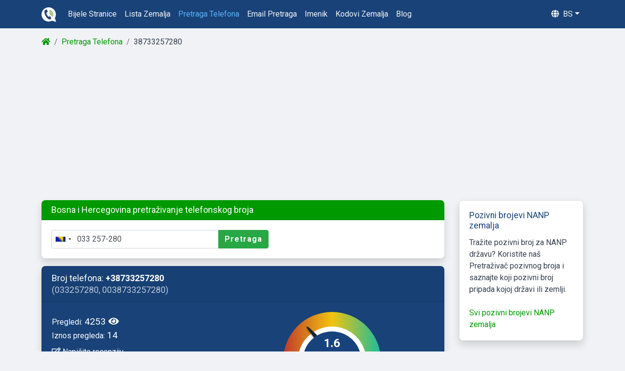

--- FILE ---
content_type: text/html; charset=utf-8
request_url: https://telefonbroj.com/bs/pretraga-telefona/38733257280/
body_size: 15401
content:
<!DOCTYPE html>
    <html lang="bs">
        <head>
            <title>Pozvao +38733257280 / 033257280 – Broj recenzija: 14</title>
            <meta charset="utf-8">
            <meta name="viewport" content="width=device-width, initial-scale=1, maximum-scale=1, user-scalable=no">
            <meta name="format-detection" content="telephone=no">
            <meta name="description" content="Recenzije telefonskog broja +38733257280: Zovu pa prekidaju pozive">
            <meta itemprop="description" content="Recenzije telefonskog broja +38733257280: Zovu pa prekidaju pozive">
            <meta name="og:description" content="Recenzije telefonskog broja +38733257280: Zovu pa prekidaju pozive">
            <meta name="keywords" content="">
            <meta name="image" content="/img/cj/international-reverse-phone-lookup.png">
            <meta itemprop="image" content="/img/cj/international-reverse-phone-lookup.png">
            <meta name="og:image" content="/img/cj/international-reverse-phone-lookup.png" charset="">
            <!-- Schema.org for Google -->
            <meta itemprop="name" content="Pozvao +38733257280 / 033257280 – Broj recenzija: 14">
            <!-- Open Graph general (Facebook, Pinterest & Google+) -->
            <meta name="og:title" content="Pozvao +38733257280 / 033257280 – Broj recenzija: 14">
            <meta name="og:image:alt" content="Pozvao +38733257280 / 033257280 – Broj recenzija: 14">
            <meta name="og:url" content="https://telefonbroj.com/bs/pretraga-telefona/38733257280/">
            <link rel="canonical" href="https://telefonbroj.com/bs/pretraga-telefona/38733257280/">
            <meta name="og:site_name" content="https://telefonbroj.com">
            <meta name="og:type" content="website">
            <link rel="stylesheet" href="/css/bootstrap.css"  />
            <link rel="stylesheet" href="/css/custom.css" />
            <link rel="stylesheet" href="/css/bootstrap-select.min.css" />
            <link rel="stylesheet" href="/css/intlTelInput.css" />
            <link rel="stylesheet" href="https://cdnjs.cloudflare.com/ajax/libs/font-awesome/5.12.1/css/all.min.css" media="print" onload="this.media='all'">
            <link rel="apple-touch-icon" sizes="180x180" href="/img/favicon/apple-touch-icon.png">
            <link rel="icon" type="image/png" sizes="32x32" href="/img/favicon/favicon-32x32.png">
            <link rel="icon" type="image/png" sizes="16x16" href="/img/favicon/favicon-16x16.png">
            <link rel="manifest" href="/img/favicon/site.webmanifest">
            <link rel="mask-icon" href="/img/favicon/safari-pinned-tab.svg" color="#184278">
            <meta name="msapplication-TileColor" content="#184278">
            <meta name="theme-color" content="#ffffff">
            

    
            <script async src="https://pagead2.googlesyndication.com/pagead/js/adsbygoogle.js"></script>
            <script type="application/ld+json">{"@context":"https://schema.org","@type":"BreadcrumbList","itemListElement":[{"@type":"ListItem","position":1,"name":"telefonbroj.com/bs/","item":"https://telefonbroj.com/bs/"},{"@type":"ListItem","position":2,"name":"Pretraga Telefona","item":"https://telefonbroj.com/bs/pretraga-telefona/"},{"@type":"ListItem","position":3,"name":"38733257280"}]}</script>
            <script src="https://www.google.com/recaptcha/api.js" async defer></script>
            <!-- Global site tag (gtag.js) - Google Analytics -->
            <script async src="https://www.googletagmanager.com/gtag/js?id=G-FN43HC7P0K"></script>
            <script>
              window.dataLayer = window.dataLayer || [];
              function gtag(){dataLayer.push(arguments);}
              gtag('js', new Date());

              gtag('config', 'G-FN43HC7P0K');
            </script>
        </head>
        <body id="page-top">

            <nav class="navbar sticky-top navbar-expand-lg navbar-dark bg-dark">
            <div class="container">
              <a class="navbar-brand" href="/bs/"><img src="/img/logo.svg" style="height: 30px; width:30px;" alt="Logo Telefonbroj.com"/></a><div class="mobile-brand">Telefonbroj.com</div>
              <button onclick='var element = document.getElementsByClassName("navbar"); element[0].classList.add("sticky-top")' class="navbar-toggler" type="button" data-toggle="collapse" data-target="#main_nav" aria-expanded="false" aria-label="Toggle navigation">
                <span class="navbar-toggler-icon"></span>
              </button>
              <div class="collapse navbar-collapse" id="main_nav">
                <ul class="navbar-nav main-nav">
                    <li class="nav-item">
                        <a class="nav-link text-capitalize" href="/bs/bijele-stranice/">bijele stranice</a>
                    </li>
                    <li class="nav-item">
                        <a class="nav-link text-capitalize" href="/bs/lista-zemalja/">lista zemalja</a>
                    </li>
                    <li class="nav-item">
                        <a class="nav-link text-capitalize" href="/bs/pretraga-telefona/">pretraga telefona</a>
                    </li>
                    <li class="nav-item">
                        <a class="nav-link text-capitalize" href="/bs/email-pretraga/">email pretraga</a>
                    </li>
                    <li class="nav-item">
                        <a class="nav-link text-capitalize" href="/bs/imenik/">imenik</a>
                    </li>
                    <li class="nav-item">
                        <a class="nav-link text-capitalize" href="/bs/kodovi-zemalja/">kodovi zemalja</a>
                    </li>
                    <li class="nav-item">
                        <a class="nav-link text-capitalize" href="/bs/blog/">blog</a>
                    </li>
                </ul>
                <ul class="navbar-nav ml-auto">
                    <li class="nav-item dropdown language-menu" onclick='if(window.innerWidth <900){ document.body.scrollTop = document.documentElement.scrollTop = 0; var element = document.getElementsByClassName("navbar"); element[0].classList.remove("sticky-top");}'>
                        <a class="nav-link  dropdown-toggle text-uppercase" href="#" data-toggle="dropdown"><i class="fas fa-globe mr-1"></i> bs</a>
                        <ul class="dropdown-menu dropdown-menu-right">
                            
                          <li><a class="dropdown-item" href="/bs/pretraga-telefona/38733257280/">Bosanski</a></li>
                          <li><a class="dropdown-item" href="/hr/pretraga-telefona/38733257280/">Hrvatski</a></li>
                          <li><a class="dropdown-item" href="/pretraživanje-telefonskog-broja/38733257280/">Srpski</a></li>
                        
                        <div class="dropdown-divider"></div>
                        
                          <li class="d-flex align-items-center"><a class="dropdown-item" href="https://areyoucalling.com/reverse-phone/38733257280/">English<i class="fas fa-external-link-alt ml-2" style="font-size: 0.7em;"></i></a></li>
                          <li class="d-flex align-items-center"><a class="dropdown-item" href="https://bilinmeyennumarasorgulama.com/numara-sorgulama/38733257280/">Türkçe<i class="fas fa-external-link-alt ml-2" style="font-size: 0.7em;"></i></a></li>
                          <li class="d-flex align-items-center"><a class="dropdown-item" href="https://telefonbuchsuche.com/telefonnummer-suchen/38733257280/">Deutsch<i class="fas fa-external-link-alt ml-2" style="font-size: 0.7em;"></i></a></li>
                          <li class="d-flex align-items-center"><a class="dropdown-item" href="https://numeroditelefono.net/trova-numero/38733257280/">Italiano<i class="fas fa-external-link-alt ml-2" style="font-size: 0.7em;"></i></a></li>
                          <li class="d-flex align-items-center"><a class="dropdown-item" href="https://www.nationaletelefoongids.nl/telefoonnummer-zoeken/38733257280/">Nederlands<i class="fas fa-external-link-alt ml-2" style="font-size: 0.7em;"></i></a></li>
                          <li class="d-flex align-items-center"><a class="dropdown-item" href="https://trouvernumero.com/annuaire-inverse/38733257280/">Français<i class="fas fa-external-link-alt ml-2" style="font-size: 0.7em;"></i></a></li>
                          <li class="d-flex align-items-center"><a class="dropdown-item" href="https://guiastelefonicas.com/numero-de-telefono-de/38733257280/">Español<i class="fas fa-external-link-alt ml-2" style="font-size: 0.7em;"></i></a></li>
                          <li class="d-flex align-items-center"><a class="dropdown-item" href="https://buscareversa.com/telefone-reverso/38733257280/">Português<i class="fas fa-external-link-alt ml-2" style="font-size: 0.7em;"></i></a></li>
                          <li class="d-flex align-items-center"><a class="dropdown-item" href="https://ktodzwoni.com/co-to-za-numer-telefonu/38733257280/">Polski<i class="fas fa-external-link-alt ml-2" style="font-size: 0.7em;"></i></a></li>
                          <li class="d-flex align-items-center"><a class="dropdown-item" href="https://telefonbroj.com/hr/pretraga-telefona/38733257280/">Hrvatski<i class="fas fa-external-link-alt ml-2" style="font-size: 0.7em;"></i></a></li>
                          <li class="d-flex align-items-center"><a class="dropdown-item" href="https://telefonbroj.com/bs/pretraga-telefona/38733257280/">Bosanski<i class="fas fa-external-link-alt ml-2" style="font-size: 0.7em;"></i></a></li>
                          <li class="d-flex align-items-center"><a class="dropdown-item" href="https://telefonbroj.com/pretraživanje-telefonskog-broja/38733257280/">Srpski<i class="fas fa-external-link-alt ml-2" style="font-size: 0.7em;"></i></a></li>
                          <li class="d-flex align-items-center"><a class="dropdown-item" href="https://telefonszamtudakozo.hu/telefontudakozó/38733257280/">Magyar<i class="fas fa-external-link-alt ml-2" style="font-size: 0.7em;"></i></a></li>

                        </ul>
                    </li>
                </ul>
              </div> <!-- navbar-collapse.// -->
            </div>
            </nav>
        
            <div class="container mt-3">
                <nav aria-label="breadcrumb">
                    <ol class="breadcrumb">
                            <li class="breadcrumb-item"><a href=/bs/><i class="fas fa-home"></i> </a></li>
                        
                            <li class="breadcrumb-item"><a href=/bs/pretraga-telefona/>Pretraga Telefona</a></li>
                        
                            <li class="breadcrumb-item">38733257280</li>
                        
                    </ol>
                </nav>
            </div>
            <div class="container">
     <div class="responsive-ad-wrapper mt-3 mb-3">
     	<ins class="adsbygoogle responsive-ad"
          style="display:block"
          data-ad-client="ca-pub-4086720708742581"
          data-ad-slot="7806270035"
          data-ad-format="auto"
          data-full-width-responsive="true"></ins>
     	<script>
              (adsbygoogle = window.adsbygoogle || []).push({});
         </script>
     </div>


    <div class="row">
        <div class="col-lg-9">
            <div class="card shadow mb-3 border-0">
                <div class="card-header bg-main radius-lr">
                    <h2 class="mb-0 text-white">
                        Bosna i Hercegovina pretraživanje telefonskog broja
                    </h2>
                </div>
                <div class="card-body">
                    <div class="row">
                        <div class="col-md-7">
                            <form class="my-2 my-lg-0" onsubmit="return emptyCheckRedirect(this, 1,&quot;/bs/pretraga-telefona/&quot;,'asUrl')">
                                <div class="input-group">
                                    <input type="tel" class="number form-control" onkeypress="return event.charCode >= 8 && event.charCode <= 57" id="phonenumber" type="search" name="phonenumber" value="+387-33-257280">
                                    <div class="input-group-append">
                                        <button class="btn btn-success" type="submit">Pretraga</button>
                                    </div>
                                </div>
                                <div id="err-msg" class="alert alert-danger" role="alert" style="display:none">
                                    Morate unijeti važeći broj telefona
                                </div>
                            </form>
                        </div>
                    </div>
                </div>
            </div>
    
            <div class="card bg-dark shadow mb-3">

                <script type="application/ld+json">
                    { "@context": "http://schema.org",
                    "@type": "AggregateRating",
                    "itemReviewed":
                    {"@type": "LocalBusiness",
                    "telephone": "38733257280",
                    "description": "Broj telefona: +38733257280 - Sarajevo",
                    "name": "033257280"
                    },
                    "ratingValue": "1.9",
                    "ratingCount": "14",
                    "bestRating": "5",
                    "worstRating": "1"
                    }
                </script>  

                <div class="card-header">
                    <div class="d-flex">
                    <div class="mr-auto">
                    <h1 class="color-main text-white mb-0">Broj telefona: <strong>+38733257280</strong> </br><span class="phone_alternative"> (033257280, 0038733257280)</span></h1>
                    </div>

                 
                    </div>
                </div>
                <div class="card-body">
                    <div class="row g-0 h-100 align-items-center">
                        <div class="col-6 col-md-7">
                            <div><span class="text-white same-line">Pregledi: <span class="text-l" >4253 <i class="fa fa-eye"></i></span></span></div>
                            <div class="pb-2"><span class="text-white same-line" >Iznos pregleda: <span class="text-l" >14</span></span></div>
                            <div><a href="#" id="scroll-to-review-form" class="text-white"><u><i class="far fa-edit text-white"></i> Napišite recenziju</a></u></div>
                        </div>

                        <div class="col-6 col-md-5 no-gutters">
                            <div class="gauge-wrapper">
                              <div class="gauge">
                                <div class="mask">
                                  <div class="semi-circle"></div>
                                  <div class="semi-circle--mask"></div>
                                </div>
                                <div class="needle"></div>
                                <div class="gauge-center"><span class="counter-count" data-value="1.9">0.0</span></div>
                                <style type="text/css"> @-webkit-keyframes speed-rating-needle {0% {transform: rotate(0); } 100% {transform: rotate(48.6deg); } }</style>
                              </div>
                            </div>
                        </div>
                    </div>
 
                </div> 
            </div> 





            <div class="review-filter mb-3 same-line-scroll">
                <label class="form-check-label review-filter-all" for="exampleRadios1">
                    <input type="radio" name="status" value="all" checked="checked" id="exampleRadios1" checked> <span>Sve (14)</span>
                </label>
                <label class="form-check-label review-filter-all review-filter-safe" for="exampleRadios2">
                    <input type="radio" name="status" value="3" id="exampleRadios2"> <span>Sigurno (1)</span>
                </label>
                <label class="form-check-label review-filter-all review-filter-neutral" for="exampleRadios3">
                    <input type="radio" name="status" value="2" id="exampleRadios3"> <span>Neutralno (0)</span>
                </label>
                <label class="form-check-label review-filter-all review-filter-danger" for="exampleRadios4">
                    <input type="radio" name="status" value="1" id="exampleRadios4"> <span>Opasnost (13)</span>
                </label>
            </div>


            <div id="reviews">
                <div class="review-item  filter" data-status="1" style="">
                    <div class="card shadow mb-3">
                        <div class="card-body">
                            <div class="row align-items-center">
                                <div class="col">
                                    <div class="review-danger"><span class="review-label">Opasnost</span></div>
                                </div>
                                <div class="col-auto text-center">
                                    <span class="mr-2" style="font-size: smaller; color: #9e9e9e;">15. okt 2025.</span>
                                    <a href="/bs/kontakt/?number=38733257280&id=68efb73726f5d3e565f7b8c7" style="color: #9e9e9e !important;"><i class="far fa-flag"></i></a>
                                </div>
                            </div>
                            <div class="review mt-3">Levat zove svaki dan bar jednom</div>
                        </div>
                    </div>
                    <div class="show-more" style="display: none;"><span class="show-more-text"><a> <i class="fas fa-arrow-down"></i> Prikaži više</a></span></div>
                </div>
                <div class="review-item  filter" data-status="1" style="">
                    <div class="card shadow mb-3">
                        <div class="card-body">
                            <div class="row align-items-center">
                                <div class="col">
                                    <div class="review-danger"><span class="review-label">Opasnost</span></div>
                                </div>
                                <div class="col-auto text-center">
                                    <span class="mr-2" style="font-size: smaller; color: #9e9e9e;">05. aug 2025.</span>
                                    <a href="/bs/kontakt/?number=38733257280&id=6891de8ff86780f5e704aaba" style="color: #9e9e9e !important;"><i class="far fa-flag"></i></a>
                                </div>
                            </div>
                            <div class="review mt-3">2 puta zovnu i prekinu - block</div>
                        </div>
                    </div>
                    <div class="show-more" style="display: none;"><span class="show-more-text"><a> <i class="fas fa-arrow-down"></i> Prikaži više</a></span></div>
                </div>
                <div class="review-item  filter" data-status="1" style="">
                    <div class="card shadow mb-3">
                        <div class="card-body">
                            <div class="row align-items-center">
                                <div class="col">
                                    <div class="review-danger"><span class="review-label">Opasnost</span></div>
                                </div>
                                <div class="col-auto text-center">
                                    <span class="mr-2" style="font-size: smaller; color: #9e9e9e;">24. jul 2025.</span>
                                    <a href="/bs/kontakt/?number=38733257280&id=6881f5c2f86780f5e7fcae41" style="color: #9e9e9e !important;"><i class="far fa-flag"></i></a>
                                </div>
                            </div>
                            <div class="review mt-3">Broj uporno zove u vrijeme radnog vremena, bez ikakvog obzira</div>
                        </div>
                    </div>
                    <div class="show-more" style="display: none;"><span class="show-more-text"><a> <i class="fas fa-arrow-down"></i> Prikaži više</a></span></div>
                </div>
                <div class="review-item  filter" data-status="1" style="">
                    <div class="card shadow mb-3">
                        <div class="card-body">
                            <div class="row align-items-center">
                                <div class="col">
                                    <div class="review-danger"><span class="review-label">Opasnost</span></div>
                                </div>
                                <div class="col-auto text-center">
                                    <span class="mr-2" style="font-size: smaller; color: #9e9e9e;">04. mar 2025.</span>
                                    <a href="/bs/kontakt/?number=38733257280&id=67c71731f86780f5e7a50780" style="color: #9e9e9e !important;"><i class="far fa-flag"></i></a>
                                </div>
                            </div>
                            <div class="review mt-3">Non stop zovu i kad se javis prekinu</div>
                        </div>
                    </div>
                    <div class="show-more" style="display: none;"><span class="show-more-text"><a> <i class="fas fa-arrow-down"></i> Prikaži više</a></span></div>
                </div>
                <div class="review-item  filter" data-status="1" style="">
                    <div class="card shadow mb-3">
                        <div class="card-body">
                            <div class="row align-items-center">
                                <div class="col">
                                    <div class="review-danger"><span class="review-label">Opasnost</span></div>
                                </div>
                                <div class="col-auto text-center">
                                    <span class="mr-2" style="font-size: smaller; color: #9e9e9e;">15. maj 2024.</span>
                                    <a href="/bs/kontakt/?number=38733257280&id=664486718a70b294d00a7e54" style="color: #9e9e9e !important;"><i class="far fa-flag"></i></a>
                                </div>
                            </div>
                            <div class="review mt-3">krađa kredita</div>
                        </div>
                    </div>
                    <div class="show-more" style="display: none;"><span class="show-more-text"><a> <i class="fas fa-arrow-down"></i> Prikaži više</a></span></div>
                </div>
                <div class="review-item  filter" data-status="1" style="">
                    <div class="card shadow mb-3">
                        <div class="card-body">
                            <div class="row align-items-center">
                                <div class="col">
                                    <div class="review-danger"><span class="review-label">Opasnost</span></div>
                                </div>
                                <div class="col-auto text-center">
                                    <span class="mr-2" style="font-size: smaller; color: #9e9e9e;">19. apr 2024.</span>
                                    <a href="/bs/kontakt/?number=38733257280&id=662287e63e7be27c29b0286e" style="color: #9e9e9e !important;"><i class="far fa-flag"></i></a>
                                </div>
                            </div>
                            <div class="review mt-3">Od 17.04.24. dva puta na dan pozivaju, te nakon sto se javim poziv prekine. Idu definitivno na block. Pripazite !!!</div>
                        </div>
                    </div>
                    <div class="show-more" style="display: none;"><span class="show-more-text"><a> <i class="fas fa-arrow-down"></i> Prikaži više</a></span></div>
                </div>
                <div class="review-item  filter" data-status="1" style="">
                    <div class="card shadow mb-3">
                        <div class="card-body">
                            <div class="row align-items-center">
                                <div class="col">
                                    <div class="review-danger"><span class="review-label">Opasnost</span></div>
                                </div>
                                <div class="col-auto text-center">
                                    <span class="mr-2" style="font-size: smaller; color: #9e9e9e;">02. feb 2024.</span>
                                    <a href="/bs/kontakt/?number=38733257280&id=65bce515bb34cc804bd32a77" style="color: #9e9e9e !important;"><i class="far fa-flag"></i></a>
                                </div>
                            </div>
                            <div class="review mt-3">ko je uopste ovo zasto zovu uporno svaki dan</div>
                        </div>
                    </div>
                    <div class="show-more" style="display: none;"><span class="show-more-text"><a> <i class="fas fa-arrow-down"></i> Prikaži više</a></span></div>
                </div>
                <div class="review-item  filter" data-status="1" style="">
                    <div class="card shadow mb-3">
                        <div class="card-body">
                            <div class="row align-items-center">
                                <div class="col">
                                    <div class="review-danger"><span class="review-label">Opasnost</span></div>
                                </div>
                                <div class="col-auto text-center">
                                    <span class="mr-2" style="font-size: smaller; color: #9e9e9e;">24. jan 2024.</span>
                                    <a href="/bs/kontakt/?number=38733257280&id=65b100ae17fde602a990123b" style="color: #9e9e9e !important;"><i class="far fa-flag"></i></a>
                                </div>
                            </div>
                            <div class="review mt-3">Random broj zove ne znam ko je</div>
                        </div>
                    </div>
                    <div class="show-more" style="display: none;"><span class="show-more-text"><a> <i class="fas fa-arrow-down"></i> Prikaži više</a></span></div>
                </div>
                <div class="review-item  filter" data-status="1" style="">
                    <div class="card shadow mb-3">
                        <div class="card-body">
                            <div class="row align-items-center">
                                <div class="col">
                                    <div class="review-danger"><span class="review-label">Opasnost</span></div>
                                </div>
                                <div class="col-auto text-center">
                                    <span class="mr-2" style="font-size: smaller; color: #9e9e9e;">06. dec 2023.</span>
                                    <a href="/bs/kontakt/?number=38733257280&id=6570ad2efa9244e8f0fd50f2" style="color: #9e9e9e !important;"><i class="far fa-flag"></i></a>
                                </div>
                            </div>
                            <div class="review mt-3">prevara, ne javljati se</div>
                        </div>
                    </div>
                    <div class="show-more" style="display: none;"><span class="show-more-text"><a> <i class="fas fa-arrow-down"></i> Prikaži više</a></span></div>
                </div>
                <div class="review-item mb-5 filter" data-status="1" style="">
                    <div class="card shadow mb-3">
                        <div class="card-body">
                            <div class="row align-items-center">
                                <div class="col">
                                    <div class="review-danger"><span class="review-label">Opasnost</span></div>
                                </div>
                                <div class="col-auto text-center">
                                    <span class="mr-2" style="font-size: smaller; color: #9e9e9e;">18. nov 2023.</span>
                                    <a href="/bs/kontakt/?number=38733257280&id=6559059bfa9244e8f0ebee4a" style="color: #9e9e9e !important;"><i class="far fa-flag"></i></a>
                                </div>
                            </div>
                            <div class="review mt-3">Smorovi zovu za vrijeme odmora</div>
                        </div>
                    </div>
                    <div class="show-more" style=""><span class="show-more-text"><a> <i class="fas fa-arrow-down"></i> Prikaži više</a></span></div>
                </div>
                <div class="review-item  filter" data-status="1" style="display: none;">
                    <div class="card shadow mb-3">
                        <div class="card-body">
                            <div class="row align-items-center">
                                <div class="col">
                                    <div class="review-danger"><span class="review-label">Opasnost</span></div>
                                </div>
                                <div class="col-auto text-center">
                                    <span class="mr-2" style="font-size: smaller; color: #9e9e9e;">28. okt 2023.</span>
                                    <a href="/bs/kontakt/?number=38733257280&id=653d3d78314d22922f4237c7" style="color: #9e9e9e !important;"><i class="far fa-flag"></i></a>
                                </div>
                            </div>
                            <div class="review mt-3">Prozivaju prekidaju</div>
                        </div>
                    </div>
                    <div class="show-more" style="display: none;"><span class="show-more-text"><a> <i class="fas fa-arrow-down"></i> Prikaži više</a></span></div>
                </div>
                <div class="review-item  filter" data-status="1" style="display: none;">
                    <div class="card shadow mb-3">
                        <div class="card-body">
                            <div class="row align-items-center">
                                <div class="col">
                                    <div class="review-danger"><span class="review-label">Opasnost</span></div>
                                </div>
                                <div class="col-auto text-center">
                                    <span class="mr-2" style="font-size: smaller; color: #9e9e9e;">19. okt 2023.</span>
                                    <a href="/bs/kontakt/?number=38733257280&id=65312c60eeb974de07050ca8" style="color: #9e9e9e !important;"><i class="far fa-flag"></i></a>
                                </div>
                            </div>
                            <div class="review mt-3">Prevaranti, pazite se.</div>
                        </div>
                    </div>
                    <div class="show-more" style="display: none;"><span class="show-more-text"><a> <i class="fas fa-arrow-down"></i> Prikaži više</a></span></div>
                </div>
                <div class="review-item  filter" data-status="3" style="display: none;">
                    <div class="card shadow mb-3">
                        <div class="card-body">
                            <div class="row align-items-center">
                                <div class="col">
                                    <div class="review-safe"><span class="review-label">Sigurno</span></div>
                                </div>
                                <div class="col-auto text-center">
                                    <span class="mr-2" style="font-size: smaller; color: #9e9e9e;">08. okt 2023.</span>
                                    <a href="/bs/kontakt/?number=38733257280&id=6522ffcc7ce9c23c6c973c3d" style="color: #9e9e9e !important;"><i class="far fa-flag"></i></a>
                                </div>
                            </div>
                            <div class="review mt-3">Aàaaaaa aaaaaa aaaa</div>
                        </div>
                    </div>
                    <div class="show-more" style="display: none;"><span class="show-more-text"><a> <i class="fas fa-arrow-down"></i> Prikaži više</a></span></div>
                </div>
                <div class="review-item  filter" data-status="1" style="display: none;">
                    <div class="card shadow mb-3">
                        <div class="card-body">
                            <div class="row align-items-center">
                                <div class="col">
                                    <div class="review-danger"><span class="review-label">Opasnost</span></div>
                                </div>
                                <div class="col-auto text-center">
                                    <span class="mr-2" style="font-size: smaller; color: #9e9e9e;">13. jun 2023.</span>
                                    <a href="/bs/kontakt/?number=38733257280&id=6488851d8bdfdd8355007527" style="color: #9e9e9e !important;"><i class="far fa-flag"></i></a>
                                </div>
                            </div>
                            <div class="review mt-3">Zovu pa prekidaju pozive</div>
                        </div>
                    </div>
                    <div class="show-more" style="display: none;"><span class="show-more-text"><a> <i class="fas fa-arrow-down"></i> Prikaži više</a></span></div>
                </div>
            </div> 
            
           <div class="bd-callout-phonereview bd-callout-success shadow">
                   <a href="https://www.spokeo.com/reverse-phone-lookup/search?g&#x3D;phone_syd_A2776264847&amp;p&#x3D;38733257280" target="_blank"><span class="text-success"><i class="fas fa-exclamation-circle"></i> </span><span class="text-dark">Saznajte više informacija o ovom broju! Isprobajte najveću bazu podataka Spokeo</span> <i class="fas fa-external-link-alt"></i></a>
               </div>
            
            
                    <div id="review-form"  class="card shadow mb-3" style="background-color: ghostwhite; ">
                        <div class="card-body">
                            <h2 class="color-main">Recenzija 033257280 <span class="same-line"> ( +38733257280  )</span></h2>
                            <p>Da li vas zovu na ovaj broj? Pomozite drugima tako što ćete ostaviti recenziju. </p>
                            <form id='reviewLookupRecord' name="sentReview" method="post">
                                <input type="hidden" name="reviewPath" id="reviewPath" value="/bs/pretraga-telefona/review/">
                                <input type="hidden" name="minLengthDescription" id="minLengthDescription" value="true">
                                <input type="hidden" name="phoneInUrlReq" id="phoneInUrlReq" value="38733257280">
                                <input type="hidden" name="fingerprint" id="fingerprint">
                                <input type="hidden" name="fingerprintComponents" id="fingerprintComponents">
            
                                <div class="form-group">
                                    <select class="custom-select" id="review-score" name="score">
                                        <option value="" selected disabled hidden> Broj recenzije</option>
                                        <option value=3>Sigurno</option>  
                                        <option value=2>Neutralno</option>
                                        <option value=1>Opasnost</option>
                                    </select>
                                    <div id="score-err-msg" name="ii" class="alert alert-danger mt-2 mb-0" role="alert" style="display:none">
                                      Ocijenite svoje iskustvo statusom sa padajuće liste.
                                    </div>
                                </div>
                                <div class="form-group">
                                    <textarea class="form-control" id="review-description" name="review-description" type="text" placeholder="Vaša recenzija" rows="3" maxlength="500"></textarea>
                                    <div id="review-empty-err-msg" name="ii" class="alert alert-danger mt-2 mb-0" role="alert" style="display:none">
                                      Napišite (kratku) recenziju o svom iskustvu sa ovim brojem telefona.
                                    </div>
                                    <div id="review-short-err-msg" name="ii" class="alert alert-danger mt-2 mb-0" role="alert" style="display:none">
                                      Recenzija je prekratka. Pomozite drugima tako što ćete napisati sveobuhvatniju recenziju.
                                    </div>
                                </div>
                                <div class="form-group">
                                    <input style="transform: scale(1.5); margin-left:3px; margin-right:5px;" type="checkbox" id="terms-and-conditions" name="terms-and-conditions" required="required">
                                    <label for="terms-and-conditions" class="terms-label"> Prihvatam <a href='&#x2F;bs&#x2F;odredbe-i-uslovi&#x2F;'>uslove i odredbe</a></label>
                                </div>
                                <div class="form-group">
                                    <div class="responsive-recaptcha-wrapper">
                                        <div class="g-recaptcha" data-callback="enableBtn" data-sitekey="6LeKlu8ZAAAAAHBvJptJ_C10eIJgoUUzVqb8zMyG"></div>
                                    </div>
                                </div>
                                <div class="form-group">
                                    <input disabled id="sendMessageButton" type="submit" class="btn btn-lg btn-success text-uppercase" value="Pošalji" >
                                </div>
                                <div class="clearfix"></div>
                            </form>       
                        </div>
                            
                    </div>
                    <div id="review-form-thank-you-message" class="alert alert-success" style="display: none;">
                        <i class="fas fa-solid fa-check mr-2"></i><strong>Bedankt voor je review!</strong>
                        <hr class="message-inner-separator">
                        <p>Hvala vam na recenziji! Naš sistem trenutno provjerava vašu recenziju. Ako je sve ispravno, vaša recenzija će biti uskoro objavljena. </p>
                    </div>
            
            
            <script>
            window.onload = function() {
                new Fingerprint2({ excludeCanvas: true, excludeWebGL: true }).get(function(result, components) {
                    if ($("#reviewLookupRecord").length) {
                        $('#reviewLookupRecord #fingerprint').val(JSON.stringify(result));
                        $('#reviewLookupRecord #fingerprintComponents').val(JSON.stringify(components));
                    }
                });
            }
            </script>
            


            
            <div class="responsive-ad-wrapper-middle mt-3 mb-3">
            <ins class="adsbygoogle responsive-ad-wrapper-middle "
                 style="display:block"
                 data-ad-client="ca-pub-4086720708742581"
                 data-ad-slot="9214010032"
                 data-ad-format="auto"
                 data-full-width-responsive="true"></ins>
            <script>
                 (adsbygoogle = window.adsbygoogle || []).push({});
            </script>
            </div>
            
            
            
            
            <div class="card shadow mb-3">
                <div class="reverse-phone-lookup-record-img-parent">
                  <img style="opacity: 0.5;" class="reverse-phone-lookup-record-img-background card-img-top" src="/img/content/country/Bosnia and Herzegovina.jpg"  alt="Pozivni broj: +38733 - 257280 Sarajevo, Bosna i Hercegovina"
                title="Pozivni broj: +38733 - 257280 Sarajevo, Bosna i Hercegovina">

                  <img class="reverse-phone-lookup-record-img-phone-screenshot" alt="Pozvao je telefon: +38733257280" title="Pozvao je telefon: +38733257280" src="data:image/svg+xml,%3csvg xmlns&#x3D;&#x27;http://www.w3.org/2000/svg&#x27; xmlns:xlink&#x3D;&#x27;http://www.w3.org/1999/xlink&#x27; width&#x3D;&#x27;450&#x27; height&#x3D;&#x27;300&#x27; viewBox&#x3D;&#x27;0 0 450 300&#x27;%3e%3cdefs%3e%3cstyle%3e.cls-1%2c.cls-19%2c.cls-2%2c.cls-28%7bfill:none%3b%7d.cls-1%7bstroke:white%3bstroke-width:0.0626px%3b%7d.cls-1%2c.cls-19%2c.cls-9%7bstroke-linecap:round%3b%7d.cls-3%7bisolation:isolate%3b%7d.cls-4%7bfill:%2312284a%3b%7d.cls-5%7bfill:url(%23linear-gradient)%3b%7d.cls-6%7bfill:url(%23linear-gradient-2)%3b%7d.cls-7%7bfill:url(%23linear-gradient-3)%3b%7d.cls-8%7bfill:url(%23linear-gradient-4)%3b%7d.cls-9%7bfill:%23455d80%3bstroke:%2312284a%3bstroke-linejoin:round%3bstroke-width:0.2646px%3b%7d.cls-10%7bclip-path:url(%23clip-path)%3b%7d.cls-11%7bfill:%23142b4b%3b%7d.cls-12%7bfill:%23445b75%3b%7d.cls-13%7bstroke:%23434343%3bstroke-width:0.1323px%3b%7d.cls-14%7bfill:%23161616%3b%7d.cls-15%7bfill:%230a0d13%3b%7d.cls-16%7bfill:%23091427%3b%7d.cls-17%7bfill:%23235a91%3bopacity:0.5561%3b%7d.cls-18%7bfill:url(%23pattern3129)%3b%7d.cls-19%7bstroke:%23292929%3bstroke-width:0.0668px%3b%7d.cls-20%7bmask:url(%23mask)%3b%7d.cls-21%7bfill:white%3b%7d.cls-22%7bfill:%23eee%3b%7d.cls-23%7bopacity:0.3%3bmix-blend-mode:multiply%3b%7d.cls-24%7bfont-size:11.4148px%3b%7d.cls-24%2c.cls-25%2c.cls-27%7bfill:%23010101%3b%7d.cls-24%2c.cls-25%2c.cls-27%2c.cls-29%7bfont-family:Arial-BoldMT%2c Arial%3bfont-weight:700%3b%7d.cls-25%7bfont-size:32.8714px%3b%7d.cls-26%2c.cls-27%7bfont-size:15.8051px%3b%7d.cls-26%2c.cls-32%7bfill:%2336c%3b%7d.cls-26%2c.cls-30%2c.cls-31%7bfont-family:ArialMT%2c Arial%3b%7d.cls-28%7bstroke:%23ccc%3bstroke-miterlimit:10%3b%7d.cls-29%7bfont-size:17.3488px%3bfill:%23c30%3bletter-spacing:0.08em%3b%7d.cls-30%7bfont-size:16.4357px%3bletter-spacing:0.03em%3b%7d.cls-30%2c.cls-31%7bfill:%23999%3b%7d.cls-31%7bfont-size:15.5226px%3b%7d%3c/style%3e%3clinearGradient id&#x3D;&#x27;linear-gradient&#x27; x1&#x3D;&#x27;19.0098&#x27; y1&#x3D;&#x27;260.7684&#x27; x2&#x3D;&#x27;19.0098&#x27; y2&#x3D;&#x27;234.348&#x27; gradientTransform&#x3D;&#x27;matrix(3.7795%2c 0%2c 0%2c -3.7795%2c 362.4071%2c 1214.4855)&#x27; gradientUnits&#x3D;&#x27;userSpaceOnUse&#x27;%3e%3cstop offset&#x3D;&#x27;0&#x27; stop-color&#x3D;&#x27;%23455d80&#x27;/%3e%3cstop offset&#x3D;&#x27;0.2&#x27; stop-color&#x3D;&#x27;%2319365e&#x27;/%3e%3cstop offset&#x3D;&#x27;0.8&#x27; stop-color&#x3D;&#x27;%2319365e&#x27;/%3e%3cstop offset&#x3D;&#x27;1&#x27; stop-color&#x3D;&#x27;%23455d80&#x27;/%3e%3c/linearGradient%3e%3clinearGradient id&#x3D;&#x27;linear-gradient-2&#x27; x1&#x3D;&#x27;1.599&#x27; y1&#x3D;&#x27;261.6846&#x27; x2&#x3D;&#x27;1.599&#x27; y2&#x3D;&#x27;245.3877&#x27; gradientTransform&#x3D;&#x27;matrix(3.7795%2c 0%2c 0%2c -3.7795%2c 10.3928%2c 1195.9614)&#x27; xlink:href&#x3D;&#x27;%23linear-gradient&#x27;/%3e%3clinearGradient id&#x3D;&#x27;linear-gradient-3&#x27; x1&#x3D;&#x27;1.599&#x27; y1&#x3D;&#x27;258.2206&#x27; x2&#x3D;&#x27;1.599&#x27; y2&#x3D;&#x27;241.9237&#x27; gradientTransform&#x3D;&#x27;matrix(3.7795%2c 0%2c 0%2c -3.7795%2c 10.3928%2c 1265.9983)&#x27; xlink:href&#x3D;&#x27;%23linear-gradient&#x27;/%3e%3clinearGradient id&#x3D;&#x27;linear-gradient-4&#x27; x1&#x3D;&#x27;1.599&#x27; y1&#x3D;&#x27;264.3145&#x27; x2&#x3D;&#x27;1.599&#x27; y2&#x3D;&#x27;256.1164&#x27; gradientTransform&#x3D;&#x27;matrix(3.7795%2c 0%2c 0%2c -3.7795%2c 10.3928%2c 1142.7912)&#x27; xlink:href&#x3D;&#x27;%23linear-gradient&#x27;/%3e%3cclipPath id&#x3D;&#x27;clip-path&#x27;%3e%3crect id&#x3D;&#x27;SVGID&#x27; class&#x3D;&#x27;cls-2&#x27; x&#x3D;&#x27;14.2985&#x27; y&#x3D;&#x27;5.5927&#x27; width&#x3D;&#x27;422.0947&#x27; height&#x3D;&#x27;864.4767&#x27; rx&#x3D;&#x27;66.0429&#x27; ry&#x3D;&#x27;66.0429&#x27;/%3e%3c/clipPath%3e%3cpattern id&#x3D;&#x27;pattern3129&#x27; data-name&#x3D;&#x27;pattern3129&#x27; width&#x3D;&#x27;363&#x27; height&#x3D;&#x27;730&#x27; patternTransform&#x3D;&#x27;matrix(1.2459%2c 0%2c 0%2c -1.2459%2c -296.7904%2c -519.353)&#x27; patternUnits&#x3D;&#x27;userSpaceOnUse&#x27; viewBox&#x3D;&#x27;0 0 363 730&#x27;%3e%3crect class&#x3D;&#x27;cls-2&#x27; width&#x3D;&#x27;363&#x27; height&#x3D;&#x27;730&#x27;/%3e%3c/pattern%3e%3cmask id&#x3D;&#x27;mask&#x27; x&#x3D;&#x27;198.8316&#x27; y&#x3D;&#x27;34.5096&#x27; width&#x3D;&#x27;51.6531&#x27; height&#x3D;&#x27;9.1621&#x27; maskUnits&#x3D;&#x27;userSpaceOnUse&#x27;%3e%3cg id&#x3D;&#x27;mask2042-2&#x27;%3e%3cpath id&#x3D;&#x27;path2044-8&#x27; class&#x3D;&#x27;cls-1&#x27; d&#x3D;&#x27;M203.3908%2c37.1772c-2.5089%2c0-4.5278%2c1.4409-4.5278%2c3.2316s2.0189%2c3.2316%2c4.5278%2c3.2316h42.5348c2.5089%2c0%2c4.5278-1.4409%2c4.5278-3.2316s-2.0189-3.2316-4.5278-3.2316Z&#x27;/%3e%3c/g%3e%3c/mask%3e%3c/defs%3e%3ctitle%3e%2b387 33 257280%3c/title%3e%3cg class&#x3D;&#x27;cls-3&#x27;%3e%3cg id&#x3D;&#x27;Layer_9&#x27; data-name&#x3D;&#x27;Layer 9&#x27;%3e%3cpath id&#x3D;&#x27;rect2415-6-8&#x27; class&#x3D;&#x27;cls-4&#x27; d&#x3D;&#x27;M429.2307%2c227.648H439.28a.9642.9642%2c0%2c0%2c1%2c.9663.9663v100.05a.9642.9642%2c0%2c0%2c1-.9663.9662H429.2307a.9641.9641%2c0%2c0%2c1-.9662-.9662v-100.05A.9643.9643%2c0%2c0%2c1%2c429.2307%2c227.648Z&#x27;/%3e%3cpath id&#x3D;&#x27;rect2415-4-9-9&#x27; class&#x3D;&#x27;cls-5&#x27; d&#x3D;&#x27;M429.2307%2c228.9042H439.28a.9641.9641%2c0%2c0%2c1%2c.9663.9662v97.9242a.9642.9642%2c0%2c0%2c1-.9663.9663H429.2307a.9641.9641%2c0%2c0%2c1-.9662-.9663V229.87A.9642.9642%2c0%2c0%2c1%2c429.2307%2c228.9042Z&#x27;/%3e%3cpath id&#x3D;&#x27;rect2415-6&#x27; class&#x3D;&#x27;cls-4&#x27; d&#x3D;&#x27;M11.4118%2c205.661H21.4609a.9642.9642%2c0%2c0%2c1%2c.9663.9663v61.7878a.9642.9642%2c0%2c0%2c1-.9663.9663H11.4118a.9641.9641%2c0%2c0%2c1-.9662-.9663V206.6273A.9643.9643%2c0%2c0%2c1%2c11.4118%2c205.661Z&#x27;/%3e%3cpath id&#x3D;&#x27;rect2415-4-9&#x27; class&#x3D;&#x27;cls-6&#x27; d&#x3D;&#x27;M11.4118%2c206.9171H21.4609a.9642.9642%2c0%2c0%2c1%2c.9663.9663v59.6621a.9643.9643%2c0%2c0%2c1-.9663.9663H11.4118a.9641.9641%2c0%2c0%2c1-.9662-.9663V207.8834A.9643.9643%2c0%2c0%2c1%2c11.4118%2c206.9171Z&#x27;/%3e%3cpath id&#x3D;&#x27;rect2415-6-0&#x27; class&#x3D;&#x27;cls-4&#x27; d&#x3D;&#x27;M11.4118%2c288.79H21.4609a.9642.9642%2c0%2c0%2c1%2c.9663.9663v61.7879a.9643.9643%2c0%2c0%2c1-.9663.9662H11.4118a.9641.9641%2c0%2c0%2c1-.9662-.9662V289.7567A.9643.9643%2c0%2c0%2c1%2c11.4118%2c288.79Z&#x27;/%3e%3cpath id&#x3D;&#x27;rect2415-4-9-6&#x27; class&#x3D;&#x27;cls-7&#x27; d&#x3D;&#x27;M11.4118%2c290.0466H21.4609a.9641.9641%2c0%2c0%2c1%2c.9663.9662v59.6621a.9642.9642%2c0%2c0%2c1-.9663.9662H11.4118a.9641.9641%2c0%2c0%2c1-.9662-.9662V291.0128a.9643.9643%2c0%2c0%2c1%2c.9662-.9663Z&#x27;/%3e%3crect id&#x3D;&#x27;rect2415&#x27; class&#x3D;&#x27;cls-4&#x27; x&#x3D;&#x27;10.4455&#x27; y&#x3D;&#x27;142.5514&#x27; width&#x3D;&#x27;11.9817&#x27; height&#x3D;&#x27;33.1107&#x27; rx&#x3D;&#x27;0.9663&#x27; ry&#x3D;&#x27;0.9663&#x27;/%3e%3crect id&#x3D;&#x27;rect2415-4&#x27; class&#x3D;&#x27;cls-8&#x27; x&#x3D;&#x27;10.4455&#x27; y&#x3D;&#x27;143.8075&#x27; width&#x3D;&#x27;11.9817&#x27; height&#x3D;&#x27;30.9849&#x27; rx&#x3D;&#x27;0.9663&#x27; ry&#x3D;&#x27;0.9663&#x27;/%3e%3crect id&#x3D;&#x27;rect2163&#x27; class&#x3D;&#x27;cls-9&#x27; x&#x3D;&#x27;14.2984&#x27; y&#x3D;&#x27;5.5927&#x27; width&#x3D;&#x27;422.0948&#x27; height&#x3D;&#x27;864.4767&#x27; rx&#x3D;&#x27;66.0429&#x27; ry&#x3D;&#x27;66.0429&#x27;/%3e%3cg class&#x3D;&#x27;cls-10&#x27;%3e%3cg id&#x3D;&#x27;rect2163-1&#x27;%3e%3crect class&#x3D;&#x27;cls-11&#x27; x&#x3D;&#x27;16.6118&#x27; y&#x3D;&#x27;7.9094&#x27; width&#x3D;&#x27;417.4681&#x27; height&#x3D;&#x27;859.8433&#x27; rx&#x3D;&#x27;63.726&#x27; ry&#x3D;&#x27;63.726&#x27;/%3e%3c/g%3e%3c/g%3e%3cpath id&#x3D;&#x27;rect2172&#x27; class&#x3D;&#x27;cls-12&#x27; d&#x3D;&#x27;M341.7537%2c5V19.1969h9.6578V5ZM13.7047%2c91.2454v9.6577H436.9869V91.2454Zm0%2c685.02v9.6554H436.9869v-9.6554ZM99.28%2c858.4381v12.224h9.6578v-12.224Z&#x27;/%3e%3crect id&#x3D;&#x27;rect3540&#x27; class&#x3D;&#x27;cls-13&#x27; x&#x3D;&#x27;19.1933&#x27; y&#x3D;&#x27;11.0389&#x27; width&#x3D;&#x27;412.3051&#x27; height&#x3D;&#x27;853.5844&#x27; rx&#x3D;&#x27;62.259&#x27; ry&#x3D;&#x27;62.259&#x27;/%3e%3cg id&#x3D;&#x27;g2170&#x27;%3e%3ccircle id&#x3D;&#x27;path5263&#x27; class&#x3D;&#x27;cls-14&#x27; cx&#x3D;&#x27;267.6814&#x27; cy&#x3D;&#x27;36.1709&#x27; r&#x3D;&#x27;7.8361&#x27;/%3e%3ccircle id&#x3D;&#x27;path5265&#x27; class&#x3D;&#x27;cls-15&#x27; cx&#x3D;&#x27;267.6814&#x27; cy&#x3D;&#x27;36.1709&#x27; r&#x3D;&#x27;4.8334&#x27;/%3e%3ccircle id&#x3D;&#x27;path5267&#x27; class&#x3D;&#x27;cls-16&#x27; cx&#x3D;&#x27;267.6814&#x27; cy&#x3D;&#x27;36.1709&#x27; r&#x3D;&#x27;3.6827&#x27;/%3e%3cg id&#x3D;&#x27;path5271&#x27;%3e%3cpath class&#x3D;&#x27;cls-17&#x27; d&#x3D;&#x27;M265.1463%2c33.7071c-.4368.0459-1.0573.7125-1.1033%2c2.0226s.5287%2c2.0226.85%2c2.0226%2c1.6549-1.9077.2528-4.0452Z&#x27;/%3e%3c/g%3e%3cg id&#x3D;&#x27;path5273&#x27;%3e%3cpath class&#x3D;&#x27;cls-17&#x27; d&#x3D;&#x27;M268.2825%2c33.2483c-.6889.2119-.8214%2c1.3247-.7949%2c1.9606s.9273%2c2.3049%2c2.0136%2c1.934a1.9055%2c1.9055%2c0%2c0%2c0%2c.8213-2.6759C269.8721%2c33.54%2c269.0508%2c32.8774%2c268.2825%2c33.2483Z&#x27;/%3e%3c/g%3e%3c/g%3e%3cg id&#x3D;&#x27;g2051&#x27;%3e%3cpath id&#x3D;&#x27;rect5261&#x27; class&#x3D;&#x27;cls-18&#x27; d&#x3D;&#x27;M207.7273%2c31.7659h37.7934a4.0271%2c4.0271%2c0%2c0%2c1%2c4.0271%2c4.0271h0a4.0271%2c4.0271%2c0%2c0%2c1-4.0271%2c4.0271H207.7273A4.0271%2c4.0271%2c0%2c0%2c1%2c203.7%2c35.793h0A4.0271%2c4.0271%2c0%2c0%2c1%2c207.7273%2c31.7659Z&#x27;/%3e%3cpath id&#x3D;&#x27;rect5261-0&#x27; class&#x3D;&#x27;cls-19&#x27; d&#x3D;&#x27;M207.7273%2c31.767a4.0263%2c4.0263%2c0%2c0%2c0%2c0%2c8.0526H245.55a4.0263%2c4.0263%2c0%2c1%2c0%2c0-8.0526Z&#x27;/%3e%3cg class&#x3D;&#x27;cls-20&#x27;%3e%3cg id&#x3D;&#x27;g1041&#x27;%3e%3cpath id&#x3D;&#x27;path999&#x27; class&#x3D;&#x27;cls-21&#x27; d&#x3D;&#x27;M204.25%2c35.7933c0%2c.709-.41%2c1.2838-.9162%2c1.2838h0c-.5061%2c0-.9163-.5748-.9163-1.2838s.41-1.2837.9163-1.2837.9162.5747.9162%2c1.2837Z&#x27;/%3e%3cpath id&#x3D;&#x27;path999-2&#x27; class&#x3D;&#x27;cls-21&#x27; d&#x3D;&#x27;M249.5764%2c35.7933c0%2c.709-.41%2c1.2838-.9163%2c1.2838s-.9162-.5747-.9162-1.2837h0c0-.709.41-1.2837.9162-1.2837h0C249.1661%2c34.51%2c249.5764%2c35.0844%2c249.5764%2c35.7933Z&#x27;/%3e%3c/g%3e%3c/g%3e%3c/g%3e%3cpath id&#x3D;&#x27;path998&#x27; class&#x3D;&#x27;cls-21&#x27; d&#x3D;&#x27;M79.793%2c24.7363A45.2111%2c45.2111%2c0%2c0%2c0%2c34.58%2c69.9466V805.7132A45.211%2c45.211%2c0%2c0%2c0%2c79.793%2c850.9257H370.8987a45.2109%2c45.2109%2c0%2c0%2c0%2c45.2125-45.2125V69.9466a45.2111%2c45.2111%2c0%2c0%2c0-45.2125-45.21h-34.5c-5.2839%2c0-8.0165.5463-8.0165%2c8.9276S323.1885%2c56.167%2c304.604%2c56.167H146.0876c-18.5845%2c0-23.7781-14.1219-23.7781-22.5031s-2.7327-8.9276-8.0165-8.9276Z&#x27;/%3e%3c/g%3e%3cg id&#x3D;&#x27;Layer_2&#x27; data-name&#x3D;&#x27;Layer 2&#x27;%3e%3cpath class&#x3D;&#x27;cls-22&#x27; d&#x3D;&#x27;M159.1859%2c76.1067H285.17a9.34%2c9.34%2c0%2c0%2c1%2c9.34%2c9.34v9.202a11.3119%2c11.3119%2c0%2c0%2c1-11.3119%2c11.3119H159.1859A11.3119%2c11.3119%2c0%2c0%2c1%2c147.874%2c94.6489v-7.23A11.3119%2c11.3119%2c0%2c0%2c1%2c159.1859%2c76.1067Z&#x27;/%3e%3cimage class&#x3D;&#x27;cls-23&#x27; width&#x3D;&#x27;76&#x27; height&#x3D;&#x27;34&#x27; transform&#x3D;&#x27;translate(146 75)&#x27; xlink:href&#x3D;&#x27;data:image/png%3bbase64%2ciVBORw0KGgoAAAANSUhEUgAAAEwAAAAiCAYAAAD1aT8BAAAACXBIWXMAAAsSAAALEgHS3X78AAADoklEQVRoQ%2b2azW4TVxiGn/d4TqPWKRF2BAOiEagCEUXdQFWk7lhyAeZ2HN8OuYiuI7Us2kpULWrLX2UCdjGqm8Qzc94uxqEkgoC3th9pVv480nl0vjPS%2bV7Z5jQkCWB7e1unFs4B29vbBvApUvS%2b3ySp0%2bmEPM%2bz4XC40mg0YlEUcystxuiqqopWq3XY7/fLnZ2d9C5x7xTW6/XCYDCIo9FotSzLVgghB86klDLbcydNkkMIJfA6pdTPsmy4trb2T7vdLrrdbjpWe1LY3bt3G8CnMcZzkq7YvibpOnDe9koIgXkjpYSkQ%2bC57V8k/Wr7j6Io9oD9e/fuVUe1x4Qdycqy7FII4QZwy/ampA3gDBCZXwrgte3Hkh4Auyml%2b2VZPt3a2vr3aKdlR9W9Xi8wlSXpG%2bA2cFPSBWCVWtbcteNbGDgrqQ3kkj4PIRBjnAwGg2eSJrYdoD7gB4NBjDGeCyHckHQbuAVcBs4CK0ADCHP8NKjXeRa4bPtr4JakK6PRaLXT6QSmhXQ6nTAajVYlXaEWdRO4BDSnL5rnnfU2ol7vZ8AFSZu2r5Vl2crzPJOkIEl5nmdlWbamB/wmcGH6p3Da2%2beYAKza3pB0PaWUD4fDFdsE2wyHw5WUUi7puu0N6jNrUWVBvdMi9YfuPHCm0WjEXq%2bnhqQwGo2aVVV9GUL4Frg2LVxkYUdMJD2z/XNK6cn6%2bvp%2bACiKQpKipE%2bY/6/hrBxzcXIXLUV9gGXbzchS2Iwshc3IUtiMLIXNyFLYjCyFzchS2IwshX2YY1fSJ4WdPkJaLAwUtie2ixijYSosxmjbhe0J9VXtoosz0ytr4DnwuqqqotvtOnS7XVdVdexHltIMHFL7eJhl2V6McSKJIIlWq3UYQuhPJyaPgTFwbLy0SNhOkvYlvUgp/VVV1avxeFzYdrDtfr9fZlk2tP3Q9m/AS2DikzO4xSBJ2gf2gEe298qyPNja2vr/DNvZ2UkhhHFK6RHwE/A7MJR0AFQsRnuaeq1j4Knt%2b7Z/iDE%2bzfP84ChGEKDOEozH4yKl9DKl9EDS98CPtp8Ar6j7uaJu03l8Kuo1/g38Ceza/i6ldP/g4OBFu90ujrrtzSBXku7cufPJ2tpaW9LVEMIm8BX1lfUXzPcg971DXE6bfPd6vbC7uxsvXrzYLIpivSzLDeCq5jgqMEtMAN6RrZDq1E6z2Ywppea8h1E0QxAFlnEn4OOjTnCKsDcFWoxA3ceE6QD%2bA4rPUkUKl3jwAAAAAElFTkSuQmCC&#x27;/%3e%3cpath class&#x3D;&#x27;cls-21&#x27; d&#x3D;&#x27;M210.3641%2c104.2047H157.385A7.7777%2c7.7777%2c0%2c0%2c1%2c149.63%2c96.45V85.6177a7.7777%2c7.7777%2c0%2c0%2c1%2c7.7549-7.7549h54.9508a5.8%2c5.8%2c0%2c0%2c1%2c5.7832%2c5.7832V96.45A7.7777%2c7.7777%2c0%2c0%2c1%2c210.3641%2c104.2047Z&#x27;/%3e%3ctext class&#x3D;&#x27;cls-24&#x27; transform&#x3D;&#x27;translate(170.3584 95.6943)&#x27;%3eSve%3c/text%3e%3ctext class&#x3D;&#x27;cls-25&#x27; transform&#x3D;&#x27;translate(60.3701 149.7007) scale(0.9588 1)&#x27;%3eNedavno%3c/text%3e%3ctext class&#x3D;&#x27;cls-24&#x27; transform&#x3D;&#x27;translate(237.1514 95.6943)&#x27;%3ePropu%c5%a1teno%3c/text%3e%3c/g%3e%3cg id&#x3D;&#x27;Layer_3&#x27; data-name&#x3D;&#x27;Layer 3&#x27;%3e%3ctext class&#x3D;&#x27;cls-26&#x27; transform&#x3D;&#x27;translate(335.9277 95.5415)&#x27;%3eUredi%3c/text%3e%3c/g%3e%3cg id&#x3D;&#x27;Layer_4&#x27; data-name&#x3D;&#x27;Layer 4&#x27;%3e%3ctext class&#x3D;&#x27;cls-27&#x27; transform&#x3D;&#x27;translate(60.9995 52.5693)&#x27;%3e14:43%3c/text%3e%3cpath d&#x3D;&#x27;M116.0575%2c41.18l-3.942%2c11.1141a.4244.4244%2c0%2c0%2c1-.3877.2816l-.03.0008a.4244.4244%2c0%2c0%2c1-.39-.317l-1.3473-5.2307-5.2921-1.067a.4244.4244%2c0%2c0%2c1-.0756-.8048l10.899-4.5145a.4244.4244%2c0%2c0%2c1%2c.5656.5375Z&#x27;/%3e%3c/g%3e%3cg id&#x3D;&#x27;Layer_8&#x27; data-name&#x3D;&#x27;Layer 8&#x27;%3e%3cpath d&#x3D;&#x27;M395.477%2c41.4076a2.8457%2c2.8457%2c0%2c0%2c1%2c.2945.0208%2c2.657%2c2.657%2c0%2c0%2c1%2c.6645.174%2c2.8911%2c2.8911%2c0%2c0%2c1%2c1.0525.7441%2c3.28%2c3.28%2c0%2c0%2c1%2c.685%2c1.201%2c3.49%2c3.49%2c0%2c0%2c1%2c.1452.6978c.0111.1083.0169.2166.0188.3257q.0143%2c2.5112%2c0%2c5.0219c-.0019.1091-.0077.2174-.0188.3257a3.49%2c3.49%2c0%2c0%2c1-.1452.6979%2c3.2806%2c3.2806%2c0%2c0%2c1-.685%2c1.2009%2c2.8911%2c2.8911%2c0%2c0%2c1-1.0525.7441%2c2.657%2c2.657%2c0%2c0%2c1-.6645.174%2c2.8457%2c2.8457%2c0%2c0%2c1-.2945.0208q-9.4485.0662-18.8977%2c0a2.8457%2c2.8457%2c0%2c0%2c1-.2945-.0208%2c2.6638%2c2.6638%2c0%2c0%2c1-.631-.1606%2c2.8858%2c2.8858%2c0%2c0%2c1-1.086-.7575%2c3.2748%2c3.2748%2c0%2c0%2c1-.6728-1.1639%2c3.4711%2c3.4711%2c0%2c0%2c1-.1573-.7349c-.0112-.1083-.0169-.2166-.0189-.3257q-.0143-2.5112%2c0-5.0219c.002-.1091.0077-.2174.0189-.3257a3.4711%2c3.4711%2c0%2c0%2c1%2c.1573-.7349%2c3.2748%2c3.2748%2c0%2c0%2c1%2c.6728-1.1639%2c2.8858%2c2.8858%2c0%2c0%2c1%2c1.086-.7575%2c2.6638%2c2.6638%2c0%2c0%2c1%2c.631-.1606%2c2.8457%2c2.8457%2c0%2c0%2c1%2c.2945-.0208Q386.0278%2c41.3415%2c395.477%2c41.4076Zm-18.8581%2c1.47a1.4667%2c1.4667%2c0%2c0%2c0-.5411.1051%2c1.57%2c1.57%2c0%2c0%2c0-.57.4033%2c1.78%2c1.78%2c0%2c0%2c0-.3647.63%2c1.9251%2c1.9251%2c0%2c0%2c0-.0947.5734c-.01%2c1.6688-.0284%2c3.3383%2c0%2c5.0071a1.9222%2c1.9222%2c0%2c0%2c0%2c.0944.5508%2c1.78%2c1.78%2c0%2c0%2c0%2c.3647.63%2c1.57%2c1.57%2c0%2c0%2c0%2c.57.4033%2c1.4529%2c1.4529%2c0%2c0%2c0%2c.5184.1048c6.2946.0441%2c12.5907.132%2c18.8843%2c0a1.4553%2c1.4553%2c0%2c0%2c0%2c.498-.1044%2c1.57%2c1.57%2c0%2c0%2c0%2c.57-.4033%2c1.78%2c1.78%2c0%2c0%2c0%2c.3647-.63%2c1.9247%2c1.9247%2c0%2c0%2c0%2c.0948-.5734c.01-1.6688.0283-3.3383%2c0-5.0071a1.9222%2c1.9222%2c0%2c0%2c0-.0944-.5508%2c1.78%2c1.78%2c0%2c0%2c0-.3647-.63%2c1.57%2c1.57%2c0%2c0%2c0-.57-.4033%2c1.4525%2c1.4525%2c0%2c0%2c0-.5184-.1048C389.18%2c42.8337%2c382.8991%2c42.8775%2c376.6189%2c42.8775Z&#x27;/%3e%3cpath d&#x3D;&#x27;M398.0717%2c44.9651a.4216.4216%2c0%2c0%2c0-.3988.441v3.3517a.4216.4216%2c0%2c0%2c0%2c.3988.441h.7976a.4216.4216%2c0%2c0%2c0%2c.3988-.441V45.4061a.4216.4216%2c0%2c0%2c0-.3988-.441Z&#x27;/%3e%3cpath d&#x3D;&#x27;M376.5426%2c43.201h15.0687v7.7619H376.5426a1.2715%2c1.2715%2c0%2c0%2c1-1.2021-1.3294V44.53A1.2712%2c1.2712%2c0%2c0%2c1%2c376.5426%2c43.201Z&#x27;/%3e%3cpath d&#x3D;&#x27;M346.2917%2c42.2526c-.3233%2c0-.5854.1966-.5854.439v9.6571c0%2c.2424.2621.4389.5854.4389h2.3415c.3233%2c0%2c.5853-.1965.5854-.4389V42.6916c0-.2424-.2621-.4389-.5854-.439Zm-4.683%2c2.6338c-.3065%2c0-.5854.2091-.5854.4389v7.0234c0%2c.23.2789.4389.5854.4389H343.95c.3065%2c0%2c.5853-.2091.5854-.4389V45.3253c0-.23-.2789-.4389-.5854-.4389Zm-4.683%2c2.6337c-.3065%2c0-.5853.2092-.5854.439V52.35c0%2c.23.2789.4389.5854.439h2.3415c.3065%2c0%2c.5853-.2092.5854-.439V47.9591c0-.23-.2789-.439-.5854-.439Zm-4.683%2c1.7559c-.3065%2c0-.5853.2091-.5854.4389v2.6338c0%2c.23.2789.4389.5854.4389h2.3415c.3065%2c0%2c.5853-.2091.5854-.4389V49.7149c0-.23-.2789-.4389-.5854-.4389Z&#x27;/%3e%3cpath d&#x3D;&#x27;M361.95%2c40.6581a10.5824%2c10.5824%2c0%2c0%2c0-7.2639%2c2.8694.6314.6314%2c0%2c0%2c0-.0152.9069l1.1965%2c1.1966a.6278.6278%2c0%2c0%2c0%2c.8737.0172%2c7.6726%2c7.6726%2c0%2c0%2c1%2c10.4178%2c0%2c.6278.6278%2c0%2c0%2c0%2c.8737-.0172l1.1966-1.1966a.631.631%2c0%2c0%2c0-.0155-.9069A10.5824%2c10.5824%2c0%2c0%2c0%2c361.95%2c40.6581Zm0%2c4.6411a5.9589%2c5.9589%2c0%2c0%2c0-3.9677%2c1.5062.63.63%2c0%2c0%2c0-.0247.9154l1.1991%2c1.1992a.6262.6262%2c0%2c0%2c0%2c.851.0367%2c3.0246%2c3.0246%2c0%2c0%2c1%2c3.8847%2c0%2c.6263.6263%2c0%2c0%2c0%2c.8513-.0367l1.1988-1.1989a.63.63%2c0%2c0%2c0-.0248-.9157A5.9587%2c5.9587%2c0%2c0%2c0%2c361.95%2c45.2992Zm0%2c4.6409a1.3276%2c1.3276%2c0%2c1%2c0%2c.9385.389A1.3192%2c1.3192%2c0%2c0%2c0%2c361.95%2c49.94Z&#x27;/%3e%3c/g%3e%3cg id&#x3D;&#x27;Layer_5&#x27; data-name&#x3D;&#x27;Layer 5&#x27;%3e%3cline class&#x3D;&#x27;cls-28&#x27; x1&#x3D;&#x27;60&#x27; y1&#x3D;&#x27;163.6021&#x27; x2&#x3D;&#x27;413.2491&#x27; y2&#x3D;&#x27;164.0587&#x27;/%3e%3cline class&#x3D;&#x27;cls-28&#x27; x1&#x3D;&#x27;60&#x27; y1&#x3D;&#x27;224.3227&#x27; x2&#x3D;&#x27;415&#x27; y2&#x3D;&#x27;224.3227&#x27;/%3e%3cline class&#x3D;&#x27;cls-28&#x27; x1&#x3D;&#x27;60&#x27; y1&#x3D;&#x27;285.5&#x27; x2&#x3D;&#x27;415&#x27; y2&#x3D;&#x27;285.5&#x27;/%3e%3c/g%3e%3cg id&#x3D;&#x27;Layer_6&#x27; data-name&#x3D;&#x27;Layer 6&#x27;%3e%3ctext class&#x3D;&#x27;cls-29&#x27; transform&#x3D;&#x27;translate(60.4375 193.3721) scale(0.9588 1)&#x27;%3e%2b387 33 257280%3c/text%3e%3ctext class&#x3D;&#x27;cls-30&#x27; transform&#x3D;&#x27;translate(60.875 213.1104) scale(0.9588 1)&#x27;%3eBosna i Hercegovina%3c/text%3e%3ctext class&#x3D;&#x27;cls-31&#x27; transform&#x3D;&#x27;translate(332.2686 202.4131) scale(0.9588 1)&#x27;%3e14:12%3c/text%3e%3ctext class&#x3D;&#x27;cls-31&#x27; transform&#x3D;&#x27;translate(332.2686 262.6768) scale(0.9588 1)&#x27;%3e16:34%3c/text%3e%3ctext class&#x3D;&#x27;cls-29&#x27; transform&#x3D;&#x27;translate(60.4375 253.6367) scale(0.9588 1)&#x27;%3e%2b387 33 257280%3c/text%3e%3ctext class&#x3D;&#x27;cls-30&#x27; transform&#x3D;&#x27;translate(60.875 273.375) scale(0.9588 1)&#x27;%3eBosna i Hercegovina%3c/text%3e%3cpath class&#x3D;&#x27;cls-32&#x27; d&#x3D;&#x27;M391.1257%2c185.3319A11.4181%2c11.4181%2c0%2c1%2c0%2c402.5439%2c196.75%2c11.43%2c11.43%2c0%2c0%2c0%2c391.1257%2c185.3319Zm0%2c1.5224A9.8957%2c9.8957%2c0%2c1%2c1%2c381.23%2c196.75%2c9.8841%2c9.8841%2c0%2c0%2c1%2c391.1257%2c186.8543Zm-.2537%2c4.5672a1.015%2c1.015%2c0%2c1%2c0%2c1.0149%2c1.015A1.0149%2c1.0149%2c0%2c0%2c0%2c390.872%2c191.4215Zm-1.0942%2c2.5374a.7622.7622%2c0%2c1%2c0%2c.0793%2c1.5224h.5074v5.0747h-.5074q-.04-.002-.0793%2c0a.7623.7623%2c0%2c1%2c0%2c.0793%2c1.5225h2.5373a.7613.7613%2c0%2c0%2c0%2c.0215-1.5225c-.0071%2c0-.0143%2c0-.0215%2c0h-.5075V194.72a.7612.7612%2c0%2c0%2c0-.7612-.7612h-1.2686A.7492.7492%2c0%2c0%2c0%2c389.7778%2c193.9589Z&#x27;/%3e%3cpath class&#x3D;&#x27;cls-32&#x27; d&#x3D;&#x27;M391.1257%2c245.5365a11.4182%2c11.4182%2c0%2c1%2c0%2c11.4182%2c11.4182A11.43%2c11.43%2c0%2c0%2c0%2c391.1257%2c245.5365Zm0%2c1.5225a9.8957%2c9.8957%2c0%2c1%2c1-9.8957%2c9.8957A9.8841%2c9.8841%2c0%2c0%2c1%2c391.1257%2c247.059Zm-.2537%2c4.5672a1.015%2c1.015%2c0%2c1%2c0%2c1.0149%2c1.015A1.0149%2c1.0149%2c0%2c0%2c0%2c390.872%2c251.6262Zm-1.0942%2c2.5374a.7622.7622%2c0%2c1%2c0%2c.0793%2c1.5224h.5074v5.0747h-.5074a.7492.7492%2c0%2c0%2c0-.0793%2c0%2c.7622.7622%2c0%2c1%2c0%2c.0793%2c1.5224h2.5373a.7613.7613%2c0%2c1%2c0%2c.0215-1.5224h-.529v-5.8359a.7612.7612%2c0%2c0%2c0-.7612-.7612h-1.2686A.7492.7492%2c0%2c0%2c0%2c389.7778%2c254.1636Z&#x27;/%3e%3c/g%3e%3c/g%3e%3c/svg%3e">
                </div>

                <div class="card-body">

                        <h2 class="card-title color-main mb-3">Sarajevo, Bosna i Hercegovina:
                            +38733257280 | 033257280</h2>
                        <div class="row">
                            <div class="col-5 mb-1 color-main">pozivni broj:</div>
                            <div class="col-7">33</div>
                        </div>
                        <div class="row">
                            <div class="col-5 mb-1 color-main">Lokalno Vrijeme:</div>
                            <div class="col-7"><span value="Europe/Sarajevo" id="localTimezone"></span></div>
                        </div>
                        <div class="row">
                            <div class="col-5 mb-1 color-main">Lokalna Vremenska Zona:</div>
                            <div class="col-7">Europe/Sarajevo</div>
                        </div>
                        <div class="row mt-3">
                            <div class="col-12 mb-1 color-main">Gradovi koji koriste <a href="/bs/pretraga-telefona/38733/"> +38733 </a>:</div>
                            <div class="col-12 mb-1">
                                <ul class="list-inline komma"><li class="list-inline-item">Sarajevo</li></ul>
                            </div>
                        </div>
         
                </div>             
                    
                
            </div>

                <div class="card shadow mb-3">
                    <div class="card-body">
                        <h2 class="card-title color-main mb-3">Bosna i Hercegovina Informacije o Zemlji</h2>
                        <div class="row">
                            <div class="col-5 mb-1 color-main">državnikod:</div>
                            <div class="col-7"><a href="/bs/pretraga-telefona/387/">387</a></div>
                        </div>
                        <div class="row">
                            <div class="col-5 mb-1 color-main">Izlazni kod:</div>
                            <div class="col-7">00</div>
                        </div>
                        <div class="row">
                            <div class="col-5 mb-1 color-main">ISO kod:</div>
                            <div class="col-7">BA/BIH</div>
                        </div>
                        <div class="row">
                            <div class="col-5 mb-1 color-main">Glavni Grad:</div>
                            <div class="col-7">Sarajevo</div>
                        </div>
                        <div class="row">
                            <div class="col-5 mb-1 color-main">Ukupna Populacija:</div>
                            <div class="col-7">4,590,000</div>
                        </div>
                        <div class="row">
                            <div class="col-5 mb-1 color-main">Kontinent:</div>
                            <div class="col-7">Europe</div>
                        </div>
                        <div class="row">
                            <div class="col-5 mb-1 color-main">Lokalno Vrijeme:</div>
                            <div class="col-7">
                                Europe/Sarajevo<br><br>
                            </div>
                        </div>
                    </div>
                </div>
            
            <div class="responsive-ad-wrapper-middle mt-3 mb-3">
            <ins class="adsbygoogle responsive-ad-wrapper-middle "
                 style="display:block"
                 data-ad-client="ca-pub-4086720708742581"
                 data-ad-slot="9214010032"
                 data-ad-format="auto"
                 data-full-width-responsive="true"></ins>
            <script>
                 (adsbygoogle = window.adsbygoogle || []).push({});
            </script>
            </div>
            
            
            
            
            <div class="bd-callout bd-callout-warning shadow">
                
                Traži dalje: <a href="/bs/imenik/bosna-i-hercegovina/" class="font-weight-bold">Bosna i Hercegovina Traženje Telefonskog Imenika i Adrese e-pošte</a>
            </div>
            <div class="card shadow mb-3">
                <div class="card-header bg-light">
                <h2 class="color-main mb-0">Kako nazvati Bosna i Hercegovina Mobilni Telefon sa:</h2>
                </div>
                <div class="card-body">
                    <h3 class="font-weight-bold mt-0">Međunarodni pozivni kodovi</h3>
                    <div class="row">
                        <div class="col-md-12 mb-2">
                            Kako se zove Bosna i Hercegovina do
                            <div class="mt-4">
                                <h4 class="font-weight-bold">Kako pozvati unutar Bosna i Hercegovina</h4>
                            </div>
                            <div class="row mb-1">
                                <div class="col-md-5 col-12 color-main">Bosna i Hercegovina Broj telefona:</div>
                                <div class="col-md-7 col-12">+ 387 + pozivni broj + 6-cifreni + lokalni broj telefona</div>
                            </div>
                        </div>
                    </div>
                </div>
            </div>            <div class="card shadow mb-3">
            <div class="card-header bg-light"><h2 class="color-main mb-0" style="font-size: smaller;">Najnovije recenzije</h2></div>
            <div class="card-body">
            
            <div class="row">
            <div class="col-md-6 mb-3">
            <h3 class=" mb-0 "><i class="fas fa-phone-alt fa-sm mr-1"></i><a href="/bs/pretraga-telefona/38733289090/">+38733289090</a></h3><div class="mb-0 text-secondary" style="font-size: smaller;"></div>
            <div class="review" style="font-size: smaller;">Tttttt FK jjlnv</div>
            	
            	</div>
            <div class="col-md-6 mb-3">
            <h3 class=" mb-0 "><i class="fas fa-phone-alt fa-sm mr-1"></i><a href="/bs/pretraga-telefona/385951000269/">+385951000269</a></h3><div class="mb-0 text-secondary" style="font-size: smaller;"></div>
            <div class="review" style="font-size: smaller;">Telemach spammer</div>
            	
            	</div>
            <div class="col-md-6 mb-3">
            <h3 class=" mb-0 "><i class="fas fa-phone-alt fa-sm mr-1"></i><a href="/bs/pretraga-telefona/385977568616/">+385977568616</a></h3><div class="mb-0 text-secondary" style="font-size: smaller;"></div>
            <div class="review" style="font-size: smaller;">Nepoznati prevaranti</div>
            	
            	</div>
            <div class="col-md-6 mb-3">
            <h3 class=" mb-0 "><i class="fas fa-phone-alt fa-sm mr-1"></i><a href="/bs/pretraga-telefona/38598380558/">+38598380558</a></h3><div class="mb-0 text-secondary" style="font-size: smaller;"></div>
            <div class="review" style="font-size: smaller;">IPSOS puls istrazivanje - mobilne usluge</div>
            	
            	</div>
            <div class="col-md-6 mb-3">
            <h3 class=" mb-0 "><i class="fas fa-phone-alt fa-sm mr-1"></i><a href="/bs/pretraga-telefona/381113537036/">+381113537036</a></h3><div class="mb-0 text-secondary" style="font-size: smaller;"></div>
            <div class="review" style="font-size: smaller;">Dobio sam poziv i niko nije razgovarao, kada sam ponovo pozvao broj u pozadini je bila muzika za cek...</div>
            	
            	</div>
            <div class="col-md-6 mb-3">
            <h3 class=" mb-0 "><i class="fas fa-phone-alt fa-sm mr-1"></i><a href="/bs/pretraga-telefona/381113537036/">+381113537036</a></h3><div class="mb-0 text-secondary" style="font-size: smaller;"></div>
            <div class="review" style="font-size: smaller;">Vjerovatno spam ili zalutali poziv iz kompanije</div>
            	
            	</div>
            <div class="col-md-6 mb-3">
            <h3 class=" mb-0 "><i class="fas fa-phone-alt fa-sm mr-1"></i><a href="/bs/pretraga-telefona/15812364156/">+15812364156</a></h3><div class="mb-0 text-secondary" style="font-size: smaller;"></div>
            <div class="review" style="font-size: smaller;">Poslali mi poruku da paket nisu mogli isporučiti zbog netačne i nepotpune adrese</div>
            	
            	</div>
            <div class="col-md-6 mb-3">
            <h3 class=" mb-0 "><i class="fas fa-phone-alt fa-sm mr-1"></i><a href="/bs/pretraga-telefona/385977879466/">+385977879466</a></h3><div class="mb-0 text-secondary" style="font-size: smaller;"></div>
            <div class="review" style="font-size: smaller;">Ovo je jedan od nekoliko koji mi pristižu zadnjih dana, a većina ih je zapravo 095 iz Hrvatske...Ima...</div>
            	
            	</div>
            </div>
            </div>
            </div>

            
            <div class="card shadow">
                <div class="card-header bg-light">
                    <h2 class="color-main mb-0" style="font-size: smaller;">Slični brojevi telefona</h2>
                </div>
                <div class="card-body">
                    <div class="row">
                        <div class="col-6 col-md-4 mb-1">
                            <a href="/bs/pretraga-telefona/38733232120/">+38733232120</a>
                        </div>    
                        <div class="col-6 col-md-4 mb-1">
                            <a href="/bs/pretraga-telefona/38733257280/">+38733257280</a>
                        </div>    
                        <div class="col-6 col-md-4 mb-1">
                            <a href="/bs/pretraga-telefona/38733278540/">+38733278540</a>
                        </div>    
                        <div class="col-6 col-md-4 mb-1">
                            <a href="/bs/pretraga-telefona/38733289090/">+38733289090</a>
                        </div>    
                        <div class="col-6 col-md-4 mb-1">
                            <a href="/bs/pretraga-telefona/38733485507/">+38733485507</a>
                        </div>    
                        <div class="col-6 col-md-4 mb-1">
                            <a href="/bs/pretraga-telefona/38733743885/">+38733743885</a>
                        </div>    
                        <div class="col-6 col-md-4 mb-1">
                            <a href="/bs/pretraga-telefona/38733754332/">+38733754332</a>
                        </div>    
                        <div class="col-6 col-md-4 mb-1">
                            <a href="/bs/pretraga-telefona/38733755040/">+38733755040</a>
                        </div>    
                        <div class="col-6 col-md-4 mb-1">
                            <a href="/bs/pretraga-telefona/38733777675/">+38733777675</a>
                        </div>    
                        <div class="col-6 col-md-4 mb-1">
                            <a href="/bs/pretraga-telefona/38733821215/">+38733821215</a>
                        </div>    
                        <div class="col-6 col-md-4 mb-1">
                            <a href="/bs/pretraga-telefona/38733851971/">+38733851971</a>
                        </div>    
                        <div class="col-6 col-md-4 mb-1">
                            <a href="/bs/pretraga-telefona/38733851977/">+38733851977</a>
                        </div>    
                        <div class="col-6 col-md-4 mb-1">
                            <a href="/bs/pretraga-telefona/38733851995/">+38733851995</a>
                        </div>    
                        <div class="col-6 col-md-4 mb-1">
                            <a href="/bs/pretraga-telefona/38733851997/">+38733851997</a>
                        </div>    
                        <div class="col-6 col-md-4 mb-1">
                            <a href="/bs/pretraga-telefona/38733864024/">+38733864024</a>
                        </div>    
                        <div class="col-6 col-md-4 mb-1">
                            <a href="/bs/pretraga-telefona/38733868902/">+38733868902</a>
                        </div>    
                        <div class="col-6 col-md-4 mb-1">
                            <a href="/bs/pretraga-telefona/38733875850/">+38733875850</a>
                        </div>    
                        <div class="col-6 col-md-4 mb-1">
                            <a href="/bs/pretraga-telefona/38733877311/">+38733877311</a>
                        </div>    
                        <div class="col-6 col-md-4 mb-1">
                            <a href="/bs/pretraga-telefona/38733877544/">+38733877544</a>
                        </div>    
                        <div class="col-6 col-md-4 mb-1">
                            <a href="/bs/pretraga-telefona/38733879340/">+38733879340</a>
                        </div>    
                        <div class="col-6 col-md-4 mb-1">
                            <a href="/bs/pretraga-telefona/38733879341/">+38733879341</a>
                        </div>    
                        <div class="col-6 col-md-4 mb-1">
                            <a href="/bs/pretraga-telefona/38733921025/">+38733921025</a>
                        </div>    
                        <div class="col-6 col-md-4 mb-1">
                            <a href="/bs/pretraga-telefona/38733922523/">+38733922523</a>
                        </div>    
                        <div class="col-6 col-md-4 mb-1">
                            <a href="/bs/pretraga-telefona/38733943490/">+38733943490</a>
                        </div>    
                    </div>
                </div>
            </div>
            

            <div class="row">
                <div class="col-12 mb-3">
                    <h2 class="mt-4 mb-3 color-main text-center">Traži još dalje!</h2>
                    <div class="row">
                            <div class="col-md-6 mb-3 d-flex">
                                <a href="/bs/blog/besplatna-online-pretraga-broja-telefona/" class="cj d-flex">
                                    <div class="card shadow flex-fill">
                                        <img class="card-img-top cj-img" loading=lazy src="/img/article/free-phone-number-search-online.png" alt="Besplatna pretraga telefonskih brojeva na mreži">
                                        <div class="card-body">
                                            <h3 class="card-title color-main">Besplatna pretraga telefonskih brojeva na mreži</h3>
                                            <span class="card-text">Upute korak po korak za besplatno traženje telefonskih brojeva na mreži</span>
                                        </div>
                                    </div>
                                </a>
                            </div>

                        <div class="col-md-6 mb-3 d-flex">
                            <a href="/bs/bijele-stranice/" class="cj d-flex">
                                <div class="card shadow flex-fill">
                                    <img class="card-img-top cj-img" loading=lazy src="/img/cj/white-pages-search-people-find-a-peson.png" alt="Bijele stranice">
                                    <div class="card-body">
                                        <h3 class="card-title color-main">Bijele stranice</h3>
                                        <span class="card-text">Pronađite ljude po imenu, adresi ili broju sa besplatnim imenicima bijelog imenika.</span>
                                    </div>
                                </div>
                            </a>
                        </div>
                    </div>
                </div>
            </div>
        </div>
        <div class="col-lg-3">
         
            <div class="card shadow mb-3">
                  <div class="card-body">
                    <h3 class="card-title color-main">Pozivni brojevi NANP zemalja</h3>
                    <p class="mb-0">Tražite pozivni broj za NANP državu? Koristite naš Pretraživač pozivnog broja i saznajte koji pozivni broj pripada kojoj državi ili zemlji.</p></br><a href="/bs/pozivni-brojevi/">Svi pozivni brojevi NANP zemalja</a>
                  </div>
                </div>            	<ins class="adsbygoogle d-none d-md-block mb-3 mt-5"
                 style="display:block"
                 data-ad-client="ca-pub-4086720708742581"
                 data-ad-slot="7871603230"
                 data-ad-format="auto"
                 data-full-width-responsive="true"></ins>
            	<script>
            	     (adsbygoogle = window.adsbygoogle || []).push({});
            	</script>
            
            <div class="card bg-transparent border-0">
            	<div class="card-body">
            <h3 class="card-title color-main">Najgledaniji telefonski brojevi</h3>
            
            <a href="/bs/pretraga-telefona/385951000269/">+385951000269</a><br>
            <a href="/bs/pretraga-telefona/385951000580/">+385951000580</a><br>
            <a href="/bs/pretraga-telefona/385951000270/">+385951000270</a><br>
            <a href="/bs/pretraga-telefona/381114421500/">+381114421500</a><br>
            <a href="/bs/pretraga-telefona/38516431999/">+38516431999</a><br>
            <a href="/bs/pretraga-telefona/381607918300/">+381607918300</a><br>
            <a href="/bs/pretraga-telefona/38512105798/">+38512105798</a><br>
            <a href="/bs/pretraga-telefona/381114409500/">+381114409500</a><br>
            <a href="/bs/pretraga-telefona/385951000584/">+385951000584</a><br>
            <a href="/bs/pretraga-telefona/38514690335/">+38514690335</a><br>
            <a href="/bs/pretraga-telefona/381113537036/">+381113537036</a><br>
            <a href="/bs/pretraga-telefona/38733289090/">+38733289090</a><br>
            <a href="/bs/pretraga-telefona/3858004265/">+3858004265</a><br>
            <a href="/bs/pretraga-telefona/38513035350/">+38513035350</a><br>
            <a href="/bs/pretraga-telefona/381113050548/">+381113050548</a><br>
            <a href="/bs/pretraga-telefona/38733864024/">+38733864024</a><br>
            <a href="/bs/pretraga-telefona/38521770710/">+38521770710</a><br>
            <a href="/bs/pretraga-telefona/38598380558/">+38598380558</a><br>
            <a href="/bs/pretraga-telefona/38516300560/">+38516300560</a><br>
            <a href="/bs/pretraga-telefona/385951000585/">+385951000585</a><br>
            </div></div>
            
        </div> 
        <div class="col-lg-12 mb-3 mt-3">
        	<ins class="adsbygoogle"
             style="display:block"
             data-ad-client="ca-pub-4086720708742581"
             data-ad-slot="7806270035"
             data-ad-format="auto"
             data-full-width-responsive="true"></ins>
        	<script>
        	     (adsbygoogle = window.adsbygoogle || []).push({});
        	</script>
        </div>
    </div>
</div>


            <!-- cookie warning toast -->

            <!-- Footer -->
            </div> <!-- /container -->
            <footer>
                <div class="container py-4">
                    <div class="row">
                        <div class="col-md-4">
                             <ul class="list-inline">
                                <h3 class="text-white font-weight-bold domain-name">Telefonbroj.com</h3>
                                <li class="list-item">
                                    <a href="/bs/o-nama/">O nama</a>
                                </li>
                                 <li class="list-item">
                                    <a href="/bs/karta-web-mjesta/">Mapa Web Adresa</a>
                                </li>
                                <li class="list-item">
                                    <a href="/bs/politika-privatnosti/">Politika privatnosti</a>
                                </li>
                                <li class="list-item">
                                    <a href="/bs/odredbe-i-uslovi/">Uslovi i odredbe</a>
                                </li>
                                <li class="list-item">
                                    <a href="/bs/kontakt/">Kontakt</a>
                                </li>
                            </ul>
                      
                        </div>



                        <div class="col-md-4">
                            <ul class="list-inline ">
                                <h3 class="text-white font-weight-bold">Pretraživanje</h3>
                                
                                        <li class="nav-item">
                                            <a  class="text-capitalize" href="/bs/lista-zemalja/">lista zemalja</a>
                                        </li>
                                        <li class="nav-item">
                                            <a  class="text-capitalize" href="/bs/pretraga-telefona/">pretraga telefona</a>
                                        </li>
                                        <li class="nav-item">
                                            <a  class="text-capitalize" href="/bs/email-pretraga/">email pretraga</a>
                                        </li>
                                        <li class="nav-item">
                                            <a  class="text-capitalize" href="/bs/imenik/">imenik</a>
                                        </li>
                                        <li class="nav-item">
                                            <a  class="text-capitalize" href="/bs/kodovi-zemalja/">kodovi zemalja</a>
                                        </li>
                   
                            </ul>
                        </div>

                        <div class="col-md-4">
                            <ul class="list-inline ">
                                <span class="text-white font-weight-bold mt-4"><br></span>
                                
                   
                            </ul>
                        </div>

                    </div>
                    <div class="row">
                        <div class="col-md-12 mt-2">
                            <p class="copyright text-white text-center mb-0">Autorska prava © 2026 Telefonbroj.com - Sva prava zadržana</p>
                        </div>
                    </div>
                </div>
            </footer>
            
            <script type="text/javascript" src="/js/jquery.min.js"></script>
            <script type="text/javascript" src="/js/bootstrap.bundle.min.js"></script>
            <script type="text/javascript" src="/js/bootstrap-select.min.js"></script>
            <script type="text/javascript" src="/js/intlTelInput.js"></script>
            <script type="text/javascript" src="/js/utils.js"></script>
            <script type="text/javascript" src="/js/jquery.classyloader.js"></script>
            <script type="text/javascript" src="/js/readmore.min.js"></script>
            <script type="text/javascript" src="/js/custom.js"></script>
          
            <script src='https://cdnjs.cloudflare.com/ajax/libs/fingerprintjs2/1.8.1/fingerprint2.min.js'></script>
        <script defer src="https://static.cloudflareinsights.com/beacon.min.js/vcd15cbe7772f49c399c6a5babf22c1241717689176015" integrity="sha512-ZpsOmlRQV6y907TI0dKBHq9Md29nnaEIPlkf84rnaERnq6zvWvPUqr2ft8M1aS28oN72PdrCzSjY4U6VaAw1EQ==" data-cf-beacon='{"version":"2024.11.0","token":"b400efd0178b4b9c8a5a8bd5073fa611","r":1,"server_timing":{"name":{"cfCacheStatus":true,"cfEdge":true,"cfExtPri":true,"cfL4":true,"cfOrigin":true,"cfSpeedBrain":true},"location_startswith":null}}' crossorigin="anonymous"></script>
</body>
    </html>

--- FILE ---
content_type: text/html; charset=utf-8
request_url: https://www.google.com/recaptcha/api2/anchor?ar=1&k=6LeKlu8ZAAAAAHBvJptJ_C10eIJgoUUzVqb8zMyG&co=aHR0cHM6Ly90ZWxlZm9uYnJvai5jb206NDQz&hl=en&v=PoyoqOPhxBO7pBk68S4YbpHZ&size=normal&anchor-ms=20000&execute-ms=30000&cb=xt7nfce40lva
body_size: 49170
content:
<!DOCTYPE HTML><html dir="ltr" lang="en"><head><meta http-equiv="Content-Type" content="text/html; charset=UTF-8">
<meta http-equiv="X-UA-Compatible" content="IE=edge">
<title>reCAPTCHA</title>
<style type="text/css">
/* cyrillic-ext */
@font-face {
  font-family: 'Roboto';
  font-style: normal;
  font-weight: 400;
  font-stretch: 100%;
  src: url(//fonts.gstatic.com/s/roboto/v48/KFO7CnqEu92Fr1ME7kSn66aGLdTylUAMa3GUBHMdazTgWw.woff2) format('woff2');
  unicode-range: U+0460-052F, U+1C80-1C8A, U+20B4, U+2DE0-2DFF, U+A640-A69F, U+FE2E-FE2F;
}
/* cyrillic */
@font-face {
  font-family: 'Roboto';
  font-style: normal;
  font-weight: 400;
  font-stretch: 100%;
  src: url(//fonts.gstatic.com/s/roboto/v48/KFO7CnqEu92Fr1ME7kSn66aGLdTylUAMa3iUBHMdazTgWw.woff2) format('woff2');
  unicode-range: U+0301, U+0400-045F, U+0490-0491, U+04B0-04B1, U+2116;
}
/* greek-ext */
@font-face {
  font-family: 'Roboto';
  font-style: normal;
  font-weight: 400;
  font-stretch: 100%;
  src: url(//fonts.gstatic.com/s/roboto/v48/KFO7CnqEu92Fr1ME7kSn66aGLdTylUAMa3CUBHMdazTgWw.woff2) format('woff2');
  unicode-range: U+1F00-1FFF;
}
/* greek */
@font-face {
  font-family: 'Roboto';
  font-style: normal;
  font-weight: 400;
  font-stretch: 100%;
  src: url(//fonts.gstatic.com/s/roboto/v48/KFO7CnqEu92Fr1ME7kSn66aGLdTylUAMa3-UBHMdazTgWw.woff2) format('woff2');
  unicode-range: U+0370-0377, U+037A-037F, U+0384-038A, U+038C, U+038E-03A1, U+03A3-03FF;
}
/* math */
@font-face {
  font-family: 'Roboto';
  font-style: normal;
  font-weight: 400;
  font-stretch: 100%;
  src: url(//fonts.gstatic.com/s/roboto/v48/KFO7CnqEu92Fr1ME7kSn66aGLdTylUAMawCUBHMdazTgWw.woff2) format('woff2');
  unicode-range: U+0302-0303, U+0305, U+0307-0308, U+0310, U+0312, U+0315, U+031A, U+0326-0327, U+032C, U+032F-0330, U+0332-0333, U+0338, U+033A, U+0346, U+034D, U+0391-03A1, U+03A3-03A9, U+03B1-03C9, U+03D1, U+03D5-03D6, U+03F0-03F1, U+03F4-03F5, U+2016-2017, U+2034-2038, U+203C, U+2040, U+2043, U+2047, U+2050, U+2057, U+205F, U+2070-2071, U+2074-208E, U+2090-209C, U+20D0-20DC, U+20E1, U+20E5-20EF, U+2100-2112, U+2114-2115, U+2117-2121, U+2123-214F, U+2190, U+2192, U+2194-21AE, U+21B0-21E5, U+21F1-21F2, U+21F4-2211, U+2213-2214, U+2216-22FF, U+2308-230B, U+2310, U+2319, U+231C-2321, U+2336-237A, U+237C, U+2395, U+239B-23B7, U+23D0, U+23DC-23E1, U+2474-2475, U+25AF, U+25B3, U+25B7, U+25BD, U+25C1, U+25CA, U+25CC, U+25FB, U+266D-266F, U+27C0-27FF, U+2900-2AFF, U+2B0E-2B11, U+2B30-2B4C, U+2BFE, U+3030, U+FF5B, U+FF5D, U+1D400-1D7FF, U+1EE00-1EEFF;
}
/* symbols */
@font-face {
  font-family: 'Roboto';
  font-style: normal;
  font-weight: 400;
  font-stretch: 100%;
  src: url(//fonts.gstatic.com/s/roboto/v48/KFO7CnqEu92Fr1ME7kSn66aGLdTylUAMaxKUBHMdazTgWw.woff2) format('woff2');
  unicode-range: U+0001-000C, U+000E-001F, U+007F-009F, U+20DD-20E0, U+20E2-20E4, U+2150-218F, U+2190, U+2192, U+2194-2199, U+21AF, U+21E6-21F0, U+21F3, U+2218-2219, U+2299, U+22C4-22C6, U+2300-243F, U+2440-244A, U+2460-24FF, U+25A0-27BF, U+2800-28FF, U+2921-2922, U+2981, U+29BF, U+29EB, U+2B00-2BFF, U+4DC0-4DFF, U+FFF9-FFFB, U+10140-1018E, U+10190-1019C, U+101A0, U+101D0-101FD, U+102E0-102FB, U+10E60-10E7E, U+1D2C0-1D2D3, U+1D2E0-1D37F, U+1F000-1F0FF, U+1F100-1F1AD, U+1F1E6-1F1FF, U+1F30D-1F30F, U+1F315, U+1F31C, U+1F31E, U+1F320-1F32C, U+1F336, U+1F378, U+1F37D, U+1F382, U+1F393-1F39F, U+1F3A7-1F3A8, U+1F3AC-1F3AF, U+1F3C2, U+1F3C4-1F3C6, U+1F3CA-1F3CE, U+1F3D4-1F3E0, U+1F3ED, U+1F3F1-1F3F3, U+1F3F5-1F3F7, U+1F408, U+1F415, U+1F41F, U+1F426, U+1F43F, U+1F441-1F442, U+1F444, U+1F446-1F449, U+1F44C-1F44E, U+1F453, U+1F46A, U+1F47D, U+1F4A3, U+1F4B0, U+1F4B3, U+1F4B9, U+1F4BB, U+1F4BF, U+1F4C8-1F4CB, U+1F4D6, U+1F4DA, U+1F4DF, U+1F4E3-1F4E6, U+1F4EA-1F4ED, U+1F4F7, U+1F4F9-1F4FB, U+1F4FD-1F4FE, U+1F503, U+1F507-1F50B, U+1F50D, U+1F512-1F513, U+1F53E-1F54A, U+1F54F-1F5FA, U+1F610, U+1F650-1F67F, U+1F687, U+1F68D, U+1F691, U+1F694, U+1F698, U+1F6AD, U+1F6B2, U+1F6B9-1F6BA, U+1F6BC, U+1F6C6-1F6CF, U+1F6D3-1F6D7, U+1F6E0-1F6EA, U+1F6F0-1F6F3, U+1F6F7-1F6FC, U+1F700-1F7FF, U+1F800-1F80B, U+1F810-1F847, U+1F850-1F859, U+1F860-1F887, U+1F890-1F8AD, U+1F8B0-1F8BB, U+1F8C0-1F8C1, U+1F900-1F90B, U+1F93B, U+1F946, U+1F984, U+1F996, U+1F9E9, U+1FA00-1FA6F, U+1FA70-1FA7C, U+1FA80-1FA89, U+1FA8F-1FAC6, U+1FACE-1FADC, U+1FADF-1FAE9, U+1FAF0-1FAF8, U+1FB00-1FBFF;
}
/* vietnamese */
@font-face {
  font-family: 'Roboto';
  font-style: normal;
  font-weight: 400;
  font-stretch: 100%;
  src: url(//fonts.gstatic.com/s/roboto/v48/KFO7CnqEu92Fr1ME7kSn66aGLdTylUAMa3OUBHMdazTgWw.woff2) format('woff2');
  unicode-range: U+0102-0103, U+0110-0111, U+0128-0129, U+0168-0169, U+01A0-01A1, U+01AF-01B0, U+0300-0301, U+0303-0304, U+0308-0309, U+0323, U+0329, U+1EA0-1EF9, U+20AB;
}
/* latin-ext */
@font-face {
  font-family: 'Roboto';
  font-style: normal;
  font-weight: 400;
  font-stretch: 100%;
  src: url(//fonts.gstatic.com/s/roboto/v48/KFO7CnqEu92Fr1ME7kSn66aGLdTylUAMa3KUBHMdazTgWw.woff2) format('woff2');
  unicode-range: U+0100-02BA, U+02BD-02C5, U+02C7-02CC, U+02CE-02D7, U+02DD-02FF, U+0304, U+0308, U+0329, U+1D00-1DBF, U+1E00-1E9F, U+1EF2-1EFF, U+2020, U+20A0-20AB, U+20AD-20C0, U+2113, U+2C60-2C7F, U+A720-A7FF;
}
/* latin */
@font-face {
  font-family: 'Roboto';
  font-style: normal;
  font-weight: 400;
  font-stretch: 100%;
  src: url(//fonts.gstatic.com/s/roboto/v48/KFO7CnqEu92Fr1ME7kSn66aGLdTylUAMa3yUBHMdazQ.woff2) format('woff2');
  unicode-range: U+0000-00FF, U+0131, U+0152-0153, U+02BB-02BC, U+02C6, U+02DA, U+02DC, U+0304, U+0308, U+0329, U+2000-206F, U+20AC, U+2122, U+2191, U+2193, U+2212, U+2215, U+FEFF, U+FFFD;
}
/* cyrillic-ext */
@font-face {
  font-family: 'Roboto';
  font-style: normal;
  font-weight: 500;
  font-stretch: 100%;
  src: url(//fonts.gstatic.com/s/roboto/v48/KFO7CnqEu92Fr1ME7kSn66aGLdTylUAMa3GUBHMdazTgWw.woff2) format('woff2');
  unicode-range: U+0460-052F, U+1C80-1C8A, U+20B4, U+2DE0-2DFF, U+A640-A69F, U+FE2E-FE2F;
}
/* cyrillic */
@font-face {
  font-family: 'Roboto';
  font-style: normal;
  font-weight: 500;
  font-stretch: 100%;
  src: url(//fonts.gstatic.com/s/roboto/v48/KFO7CnqEu92Fr1ME7kSn66aGLdTylUAMa3iUBHMdazTgWw.woff2) format('woff2');
  unicode-range: U+0301, U+0400-045F, U+0490-0491, U+04B0-04B1, U+2116;
}
/* greek-ext */
@font-face {
  font-family: 'Roboto';
  font-style: normal;
  font-weight: 500;
  font-stretch: 100%;
  src: url(//fonts.gstatic.com/s/roboto/v48/KFO7CnqEu92Fr1ME7kSn66aGLdTylUAMa3CUBHMdazTgWw.woff2) format('woff2');
  unicode-range: U+1F00-1FFF;
}
/* greek */
@font-face {
  font-family: 'Roboto';
  font-style: normal;
  font-weight: 500;
  font-stretch: 100%;
  src: url(//fonts.gstatic.com/s/roboto/v48/KFO7CnqEu92Fr1ME7kSn66aGLdTylUAMa3-UBHMdazTgWw.woff2) format('woff2');
  unicode-range: U+0370-0377, U+037A-037F, U+0384-038A, U+038C, U+038E-03A1, U+03A3-03FF;
}
/* math */
@font-face {
  font-family: 'Roboto';
  font-style: normal;
  font-weight: 500;
  font-stretch: 100%;
  src: url(//fonts.gstatic.com/s/roboto/v48/KFO7CnqEu92Fr1ME7kSn66aGLdTylUAMawCUBHMdazTgWw.woff2) format('woff2');
  unicode-range: U+0302-0303, U+0305, U+0307-0308, U+0310, U+0312, U+0315, U+031A, U+0326-0327, U+032C, U+032F-0330, U+0332-0333, U+0338, U+033A, U+0346, U+034D, U+0391-03A1, U+03A3-03A9, U+03B1-03C9, U+03D1, U+03D5-03D6, U+03F0-03F1, U+03F4-03F5, U+2016-2017, U+2034-2038, U+203C, U+2040, U+2043, U+2047, U+2050, U+2057, U+205F, U+2070-2071, U+2074-208E, U+2090-209C, U+20D0-20DC, U+20E1, U+20E5-20EF, U+2100-2112, U+2114-2115, U+2117-2121, U+2123-214F, U+2190, U+2192, U+2194-21AE, U+21B0-21E5, U+21F1-21F2, U+21F4-2211, U+2213-2214, U+2216-22FF, U+2308-230B, U+2310, U+2319, U+231C-2321, U+2336-237A, U+237C, U+2395, U+239B-23B7, U+23D0, U+23DC-23E1, U+2474-2475, U+25AF, U+25B3, U+25B7, U+25BD, U+25C1, U+25CA, U+25CC, U+25FB, U+266D-266F, U+27C0-27FF, U+2900-2AFF, U+2B0E-2B11, U+2B30-2B4C, U+2BFE, U+3030, U+FF5B, U+FF5D, U+1D400-1D7FF, U+1EE00-1EEFF;
}
/* symbols */
@font-face {
  font-family: 'Roboto';
  font-style: normal;
  font-weight: 500;
  font-stretch: 100%;
  src: url(//fonts.gstatic.com/s/roboto/v48/KFO7CnqEu92Fr1ME7kSn66aGLdTylUAMaxKUBHMdazTgWw.woff2) format('woff2');
  unicode-range: U+0001-000C, U+000E-001F, U+007F-009F, U+20DD-20E0, U+20E2-20E4, U+2150-218F, U+2190, U+2192, U+2194-2199, U+21AF, U+21E6-21F0, U+21F3, U+2218-2219, U+2299, U+22C4-22C6, U+2300-243F, U+2440-244A, U+2460-24FF, U+25A0-27BF, U+2800-28FF, U+2921-2922, U+2981, U+29BF, U+29EB, U+2B00-2BFF, U+4DC0-4DFF, U+FFF9-FFFB, U+10140-1018E, U+10190-1019C, U+101A0, U+101D0-101FD, U+102E0-102FB, U+10E60-10E7E, U+1D2C0-1D2D3, U+1D2E0-1D37F, U+1F000-1F0FF, U+1F100-1F1AD, U+1F1E6-1F1FF, U+1F30D-1F30F, U+1F315, U+1F31C, U+1F31E, U+1F320-1F32C, U+1F336, U+1F378, U+1F37D, U+1F382, U+1F393-1F39F, U+1F3A7-1F3A8, U+1F3AC-1F3AF, U+1F3C2, U+1F3C4-1F3C6, U+1F3CA-1F3CE, U+1F3D4-1F3E0, U+1F3ED, U+1F3F1-1F3F3, U+1F3F5-1F3F7, U+1F408, U+1F415, U+1F41F, U+1F426, U+1F43F, U+1F441-1F442, U+1F444, U+1F446-1F449, U+1F44C-1F44E, U+1F453, U+1F46A, U+1F47D, U+1F4A3, U+1F4B0, U+1F4B3, U+1F4B9, U+1F4BB, U+1F4BF, U+1F4C8-1F4CB, U+1F4D6, U+1F4DA, U+1F4DF, U+1F4E3-1F4E6, U+1F4EA-1F4ED, U+1F4F7, U+1F4F9-1F4FB, U+1F4FD-1F4FE, U+1F503, U+1F507-1F50B, U+1F50D, U+1F512-1F513, U+1F53E-1F54A, U+1F54F-1F5FA, U+1F610, U+1F650-1F67F, U+1F687, U+1F68D, U+1F691, U+1F694, U+1F698, U+1F6AD, U+1F6B2, U+1F6B9-1F6BA, U+1F6BC, U+1F6C6-1F6CF, U+1F6D3-1F6D7, U+1F6E0-1F6EA, U+1F6F0-1F6F3, U+1F6F7-1F6FC, U+1F700-1F7FF, U+1F800-1F80B, U+1F810-1F847, U+1F850-1F859, U+1F860-1F887, U+1F890-1F8AD, U+1F8B0-1F8BB, U+1F8C0-1F8C1, U+1F900-1F90B, U+1F93B, U+1F946, U+1F984, U+1F996, U+1F9E9, U+1FA00-1FA6F, U+1FA70-1FA7C, U+1FA80-1FA89, U+1FA8F-1FAC6, U+1FACE-1FADC, U+1FADF-1FAE9, U+1FAF0-1FAF8, U+1FB00-1FBFF;
}
/* vietnamese */
@font-face {
  font-family: 'Roboto';
  font-style: normal;
  font-weight: 500;
  font-stretch: 100%;
  src: url(//fonts.gstatic.com/s/roboto/v48/KFO7CnqEu92Fr1ME7kSn66aGLdTylUAMa3OUBHMdazTgWw.woff2) format('woff2');
  unicode-range: U+0102-0103, U+0110-0111, U+0128-0129, U+0168-0169, U+01A0-01A1, U+01AF-01B0, U+0300-0301, U+0303-0304, U+0308-0309, U+0323, U+0329, U+1EA0-1EF9, U+20AB;
}
/* latin-ext */
@font-face {
  font-family: 'Roboto';
  font-style: normal;
  font-weight: 500;
  font-stretch: 100%;
  src: url(//fonts.gstatic.com/s/roboto/v48/KFO7CnqEu92Fr1ME7kSn66aGLdTylUAMa3KUBHMdazTgWw.woff2) format('woff2');
  unicode-range: U+0100-02BA, U+02BD-02C5, U+02C7-02CC, U+02CE-02D7, U+02DD-02FF, U+0304, U+0308, U+0329, U+1D00-1DBF, U+1E00-1E9F, U+1EF2-1EFF, U+2020, U+20A0-20AB, U+20AD-20C0, U+2113, U+2C60-2C7F, U+A720-A7FF;
}
/* latin */
@font-face {
  font-family: 'Roboto';
  font-style: normal;
  font-weight: 500;
  font-stretch: 100%;
  src: url(//fonts.gstatic.com/s/roboto/v48/KFO7CnqEu92Fr1ME7kSn66aGLdTylUAMa3yUBHMdazQ.woff2) format('woff2');
  unicode-range: U+0000-00FF, U+0131, U+0152-0153, U+02BB-02BC, U+02C6, U+02DA, U+02DC, U+0304, U+0308, U+0329, U+2000-206F, U+20AC, U+2122, U+2191, U+2193, U+2212, U+2215, U+FEFF, U+FFFD;
}
/* cyrillic-ext */
@font-face {
  font-family: 'Roboto';
  font-style: normal;
  font-weight: 900;
  font-stretch: 100%;
  src: url(//fonts.gstatic.com/s/roboto/v48/KFO7CnqEu92Fr1ME7kSn66aGLdTylUAMa3GUBHMdazTgWw.woff2) format('woff2');
  unicode-range: U+0460-052F, U+1C80-1C8A, U+20B4, U+2DE0-2DFF, U+A640-A69F, U+FE2E-FE2F;
}
/* cyrillic */
@font-face {
  font-family: 'Roboto';
  font-style: normal;
  font-weight: 900;
  font-stretch: 100%;
  src: url(//fonts.gstatic.com/s/roboto/v48/KFO7CnqEu92Fr1ME7kSn66aGLdTylUAMa3iUBHMdazTgWw.woff2) format('woff2');
  unicode-range: U+0301, U+0400-045F, U+0490-0491, U+04B0-04B1, U+2116;
}
/* greek-ext */
@font-face {
  font-family: 'Roboto';
  font-style: normal;
  font-weight: 900;
  font-stretch: 100%;
  src: url(//fonts.gstatic.com/s/roboto/v48/KFO7CnqEu92Fr1ME7kSn66aGLdTylUAMa3CUBHMdazTgWw.woff2) format('woff2');
  unicode-range: U+1F00-1FFF;
}
/* greek */
@font-face {
  font-family: 'Roboto';
  font-style: normal;
  font-weight: 900;
  font-stretch: 100%;
  src: url(//fonts.gstatic.com/s/roboto/v48/KFO7CnqEu92Fr1ME7kSn66aGLdTylUAMa3-UBHMdazTgWw.woff2) format('woff2');
  unicode-range: U+0370-0377, U+037A-037F, U+0384-038A, U+038C, U+038E-03A1, U+03A3-03FF;
}
/* math */
@font-face {
  font-family: 'Roboto';
  font-style: normal;
  font-weight: 900;
  font-stretch: 100%;
  src: url(//fonts.gstatic.com/s/roboto/v48/KFO7CnqEu92Fr1ME7kSn66aGLdTylUAMawCUBHMdazTgWw.woff2) format('woff2');
  unicode-range: U+0302-0303, U+0305, U+0307-0308, U+0310, U+0312, U+0315, U+031A, U+0326-0327, U+032C, U+032F-0330, U+0332-0333, U+0338, U+033A, U+0346, U+034D, U+0391-03A1, U+03A3-03A9, U+03B1-03C9, U+03D1, U+03D5-03D6, U+03F0-03F1, U+03F4-03F5, U+2016-2017, U+2034-2038, U+203C, U+2040, U+2043, U+2047, U+2050, U+2057, U+205F, U+2070-2071, U+2074-208E, U+2090-209C, U+20D0-20DC, U+20E1, U+20E5-20EF, U+2100-2112, U+2114-2115, U+2117-2121, U+2123-214F, U+2190, U+2192, U+2194-21AE, U+21B0-21E5, U+21F1-21F2, U+21F4-2211, U+2213-2214, U+2216-22FF, U+2308-230B, U+2310, U+2319, U+231C-2321, U+2336-237A, U+237C, U+2395, U+239B-23B7, U+23D0, U+23DC-23E1, U+2474-2475, U+25AF, U+25B3, U+25B7, U+25BD, U+25C1, U+25CA, U+25CC, U+25FB, U+266D-266F, U+27C0-27FF, U+2900-2AFF, U+2B0E-2B11, U+2B30-2B4C, U+2BFE, U+3030, U+FF5B, U+FF5D, U+1D400-1D7FF, U+1EE00-1EEFF;
}
/* symbols */
@font-face {
  font-family: 'Roboto';
  font-style: normal;
  font-weight: 900;
  font-stretch: 100%;
  src: url(//fonts.gstatic.com/s/roboto/v48/KFO7CnqEu92Fr1ME7kSn66aGLdTylUAMaxKUBHMdazTgWw.woff2) format('woff2');
  unicode-range: U+0001-000C, U+000E-001F, U+007F-009F, U+20DD-20E0, U+20E2-20E4, U+2150-218F, U+2190, U+2192, U+2194-2199, U+21AF, U+21E6-21F0, U+21F3, U+2218-2219, U+2299, U+22C4-22C6, U+2300-243F, U+2440-244A, U+2460-24FF, U+25A0-27BF, U+2800-28FF, U+2921-2922, U+2981, U+29BF, U+29EB, U+2B00-2BFF, U+4DC0-4DFF, U+FFF9-FFFB, U+10140-1018E, U+10190-1019C, U+101A0, U+101D0-101FD, U+102E0-102FB, U+10E60-10E7E, U+1D2C0-1D2D3, U+1D2E0-1D37F, U+1F000-1F0FF, U+1F100-1F1AD, U+1F1E6-1F1FF, U+1F30D-1F30F, U+1F315, U+1F31C, U+1F31E, U+1F320-1F32C, U+1F336, U+1F378, U+1F37D, U+1F382, U+1F393-1F39F, U+1F3A7-1F3A8, U+1F3AC-1F3AF, U+1F3C2, U+1F3C4-1F3C6, U+1F3CA-1F3CE, U+1F3D4-1F3E0, U+1F3ED, U+1F3F1-1F3F3, U+1F3F5-1F3F7, U+1F408, U+1F415, U+1F41F, U+1F426, U+1F43F, U+1F441-1F442, U+1F444, U+1F446-1F449, U+1F44C-1F44E, U+1F453, U+1F46A, U+1F47D, U+1F4A3, U+1F4B0, U+1F4B3, U+1F4B9, U+1F4BB, U+1F4BF, U+1F4C8-1F4CB, U+1F4D6, U+1F4DA, U+1F4DF, U+1F4E3-1F4E6, U+1F4EA-1F4ED, U+1F4F7, U+1F4F9-1F4FB, U+1F4FD-1F4FE, U+1F503, U+1F507-1F50B, U+1F50D, U+1F512-1F513, U+1F53E-1F54A, U+1F54F-1F5FA, U+1F610, U+1F650-1F67F, U+1F687, U+1F68D, U+1F691, U+1F694, U+1F698, U+1F6AD, U+1F6B2, U+1F6B9-1F6BA, U+1F6BC, U+1F6C6-1F6CF, U+1F6D3-1F6D7, U+1F6E0-1F6EA, U+1F6F0-1F6F3, U+1F6F7-1F6FC, U+1F700-1F7FF, U+1F800-1F80B, U+1F810-1F847, U+1F850-1F859, U+1F860-1F887, U+1F890-1F8AD, U+1F8B0-1F8BB, U+1F8C0-1F8C1, U+1F900-1F90B, U+1F93B, U+1F946, U+1F984, U+1F996, U+1F9E9, U+1FA00-1FA6F, U+1FA70-1FA7C, U+1FA80-1FA89, U+1FA8F-1FAC6, U+1FACE-1FADC, U+1FADF-1FAE9, U+1FAF0-1FAF8, U+1FB00-1FBFF;
}
/* vietnamese */
@font-face {
  font-family: 'Roboto';
  font-style: normal;
  font-weight: 900;
  font-stretch: 100%;
  src: url(//fonts.gstatic.com/s/roboto/v48/KFO7CnqEu92Fr1ME7kSn66aGLdTylUAMa3OUBHMdazTgWw.woff2) format('woff2');
  unicode-range: U+0102-0103, U+0110-0111, U+0128-0129, U+0168-0169, U+01A0-01A1, U+01AF-01B0, U+0300-0301, U+0303-0304, U+0308-0309, U+0323, U+0329, U+1EA0-1EF9, U+20AB;
}
/* latin-ext */
@font-face {
  font-family: 'Roboto';
  font-style: normal;
  font-weight: 900;
  font-stretch: 100%;
  src: url(//fonts.gstatic.com/s/roboto/v48/KFO7CnqEu92Fr1ME7kSn66aGLdTylUAMa3KUBHMdazTgWw.woff2) format('woff2');
  unicode-range: U+0100-02BA, U+02BD-02C5, U+02C7-02CC, U+02CE-02D7, U+02DD-02FF, U+0304, U+0308, U+0329, U+1D00-1DBF, U+1E00-1E9F, U+1EF2-1EFF, U+2020, U+20A0-20AB, U+20AD-20C0, U+2113, U+2C60-2C7F, U+A720-A7FF;
}
/* latin */
@font-face {
  font-family: 'Roboto';
  font-style: normal;
  font-weight: 900;
  font-stretch: 100%;
  src: url(//fonts.gstatic.com/s/roboto/v48/KFO7CnqEu92Fr1ME7kSn66aGLdTylUAMa3yUBHMdazQ.woff2) format('woff2');
  unicode-range: U+0000-00FF, U+0131, U+0152-0153, U+02BB-02BC, U+02C6, U+02DA, U+02DC, U+0304, U+0308, U+0329, U+2000-206F, U+20AC, U+2122, U+2191, U+2193, U+2212, U+2215, U+FEFF, U+FFFD;
}

</style>
<link rel="stylesheet" type="text/css" href="https://www.gstatic.com/recaptcha/releases/PoyoqOPhxBO7pBk68S4YbpHZ/styles__ltr.css">
<script nonce="zezNlPQSdolcog2YPfpeQQ" type="text/javascript">window['__recaptcha_api'] = 'https://www.google.com/recaptcha/api2/';</script>
<script type="text/javascript" src="https://www.gstatic.com/recaptcha/releases/PoyoqOPhxBO7pBk68S4YbpHZ/recaptcha__en.js" nonce="zezNlPQSdolcog2YPfpeQQ">
      
    </script></head>
<body><div id="rc-anchor-alert" class="rc-anchor-alert"></div>
<input type="hidden" id="recaptcha-token" value="[base64]">
<script type="text/javascript" nonce="zezNlPQSdolcog2YPfpeQQ">
      recaptcha.anchor.Main.init("[\x22ainput\x22,[\x22bgdata\x22,\x22\x22,\[base64]/[base64]/[base64]/bmV3IHJbeF0oY1swXSk6RT09Mj9uZXcgclt4XShjWzBdLGNbMV0pOkU9PTM/bmV3IHJbeF0oY1swXSxjWzFdLGNbMl0pOkU9PTQ/[base64]/[base64]/[base64]/[base64]/[base64]/[base64]/[base64]/[base64]\x22,\[base64]\x22,\x22wosEOzE0wrkOIMKTw6zCv2XDgmPCrBXCjMOgw6d1wq7DtMKnwr/CggVzasOEwpPDksKlwp8wMEjDlMO/[base64]/wrModgTCmcOqw4lBLRfDu2R9w5LCk8Otw6fChCXDiXXDvcKzwokUw5I1fBYXw7rCoAfCkMK3wrhCw7DCk8OoSMOOwrVSwqxEwqrDr3/DosOLKHTDv8O6w5LDmcODX8K2w6lPwo4eYXkXLRtZDX3DhUxXwpMuw5DDjsK4w4/DisO1M8Ogwr0mdMKuY8KCw5zCkGA/JxTCgFDDgEzDmcKVw4nDjsOcwpdjw4Y1UQTDvCrCkkvCkB7Dm8Ofw5V/OMKowoNeZ8KROMOWLsOBw5HCgMKUw59fwpBZw4bDizwLw5Qvwq3DnTNwRcOXesORw7XDk8OaViUTwrfDiCVnZx1lBzHDv8KTfMK6bBcgRMOnZ8KRwrDDhcOhw6LDgsK/[base64]/w78Fw4jCixzDtTDDlsOiw5bChwvCmsOZwrfDvWHDtsONwq/CnsKswr3Dq1MWXsOKw4o/w4HCpMOMalHCssODaG7Drg/[base64]/QV81OcKQKHHDj8KEwr5iTyTCnFoWwp/DlMK9U8OYOirDklNPwqMTwqAYAMOICcOtw4HCs8OlwpVmLy4Fb0fClyPDohPDncOSw60RZsKZwqrDmlsQO13DkE7DnMKow7vDmhgKw7fCh8KACMOoGHMQw4LCtk8qwoxCF8OIwq/Cr3PCtsOLwoVdEsO0w7fCtC/[base64]/w5J2VHAXQ8KywrQ4BcOuwrk1w5hPwohvC8K/eFnCncOcLcK/VMOhNj7Cm8OMwobCusOVWXBqw5/Dq2UDKBjCo3nDjjdFw4rDmC3CqypxdGPCsml/[base64]/[base64]/wrzDsCcawqsAwqMKDMOGw4xHJmjDn8Kvw4hSJgocHMO5w4nDtE02HhDDvCvChcKewopkw7jDiBXDhcOlSMOhwpHCsMOfw7hUw4FWw5XDksOkwohswoNGwoPChsOnb8OHScKjaFU7FMOLw7TCn8OrGcKGw7zCjVrDhsK3QizDi8OSMRNGwrVFRMO/ZcOrA8OfZcKTwprDqX1LwrdDwrsIw7QnwpjCp8Kqw4vCj2bDjkXCnX56fcKbX8Oywqg+w77DpSbCp8K6esKRw646Qw87w7INwroFfMKOw4BoH141w6jCvm02SsOldWjDmjh9w6FnUQ/DoMKMSMOMw6HDgGAdw6zDtsKUbyfCnmEPwqBBL8KkQMKHegsvLsKMw7LDhcORBjptSiofwqTDpw7CpXjDlcOQRw0kD8KSF8OWwrplIMK3wrDDvADDrF/CrhLDmkpWwqQ3akVrwr/CosKdbUHCvMOmw6LDomYowpZ7w4HCm17DvsKVT8OEw7HDhMK7wobCuUPDs8ORwpN+H1zDscKAwo7DlzdKw4FHOBXDhxhxTMOsw4bDkkF+w7tzO3/[base64]/CoG/[base64]/Dm3h6e8KYI8Kjw5p7W2hFwoVqwoLDjsOVHUzDtsOYa8OPWcKawofDnih/BMKtwqRkTXvDtT7CsijDoMKbwoBSC2DCu8K5w6zDsRJtc8Odw6vDssKFbUXDsMOnwr0VGkN7w4RSw4HDo8OLLsOuw5bDgsKMw407wq9gw6QGwpfDgcKtU8K5TgHCkcOxX1p5aHjDpCZ2SCjCqsKPFcOGwqENw7N3w7lbw7bCgcKfwopPw6jCiMKEw5Bbw6/DrMKCwqQiIcOENMOiY8ORLXRuFzTCs8O2CsKQwpHCvcKUw5HCrzwyw5LChDsXaVPDqnHDgknDp8OCcCjDlcKTKSoOwqXCk8KiwoAxc8KEw6ALw4sDwrg+FB52S8KOwq9Mwp7CpkLDoMOQLTbCpy/DucODwp1tTXZ3LSbCgcOuCcKXR8K2bcOuw7ExwpjCvcOCAsOTw4dGNMKTNF/[base64]/VRwmBMOSBxzDkzzCk8KUw75Qw7sww6NDY2VbJcK6LiHCp8KnbsOXIE9XBxfCj3x+wp/CkV9RJMK1w58hwpRdw5wawqFvVWxeC8OfYMOHw5ojwpdhwqjCtsKfDMKiwpdbOTEKVMKvw7lgBCI9ZBITwpfDhMO1P8KZI8ObPnbClGbClcOzAMKGGW95wrHDkMOSS8K6wrhoMcOZATHCsMKEw7/[base64]/[base64]/DrMOiw5BpYcOAfS/CpcK0IhIrCiMdwqBkwrdoQW/CssOgWWfDlMKAc2sEwr80KMOJw6rClS3ChFTCj3bDvsKZwp/CuMOYY8KGUkHCoW9Aw6cQb8Obw4EKw65JKsOjHwDDkcKufcKLw5PCoMK9Q20zJMKbworDrEN8w5DCiWvDg8OcAsOdGC/DvR/DpwDCqcO5NXzDkiYNwqJFEFpsLcOww6VEI8O5w4zDuknDlkPDv8KOw67CpS9Yw73DmilaGcOfwo7DqBPDhwF+w4/DlX0wwrnCk8KgecOIcMKJw7vCig9lL3fDvlp/[base64]/DmMOFw5tjY8OKF8OBw7XDrsOHLTQGwozCjArDmMOhIsO4w5XCnhrCrRRQZsO4MHhQOMOhw7hJw6JFwpfClsO1LAZGw7TCiyHDi8Ogax90w6XCtjfCjcOCwrrDjH7CmxQfU0zDiAg3EMKXwovDnBTDtcOOQSbCqDNyK2xwSsKuZkXCn8O/woxKwrUowqJ8QMK/[base64]/DocOlW0/DgDw/[base64]/[base64]/CgsKSw7/DocKgw7cWw4fCp0bDqcOkHcK0w6zCp8OQwp7CsEfCvVlrXW7CrDcGw6wQwrvCiw3DkcKzw7LDjjoNE8Kjw4nDrcKED8Okwqo/wozCrcOLw7fDi8Ofw7TCrsOAKTscRDwZw4BKNcOoBMKeXU5+Bj5ew77DkcOIw71TwobDqi0jwrYZwoXClDLCjANMw5HDgCjCqsOmRyZDJUHCmsKKc8OkwqwgeMK+wqbCmjfCkcKJEsODBzfDvSMFwp/CgHDDjj4UasONwqfDu3PCq8KvfcKEc0EuX8Ouw4Y6BDXCjxjChFxUF8OIPsOPwpHDnQLDtsOgQz3DiA3Cg00gT8KBwp3DgCvChhTCk1vDnk/DnkLCrxRELRDCrcKIWsO/[base64]/[base64]/DvcK/w4zCssO6wogkfMOuRcKTbMO5ecKrwocbVcO/[base64]/wrrDk8O2QSzCrnzCocORSsOgEMOWJgRiLcK8w6LDrsOww4pjRcKHwqhADDcbWSXDl8OVwoROwocOGcOrw4QYF0d8OCnDohRtwqDCg8KYwpnCq19ewroYQg/[base64]/DhsOsfsKEGsO8w4jCpcOMbWzDoMKCw7/DliI6woR2w43CnsKSC8KsIsO0Mgpkwowqe8OkCH03woHDqljDlgZnwrhCMifDssK7GG59LD3DmsOUwrd1KcKEw7/[base64]/CgMOLw57DlCvCpMOmwrxYw4Ysw5MMw6JpMWHDo0TDs30xwoLCtXtNWMKfwrM0w41hAMObwr/CsMKXOsOuwpTDuEvDiQrCvgPChcKOL2F9wqxfTSFdwpDDui1AKQbCncOZCsKKNVfDncO0UsK3cMOhSlfDkmTCrMObSQUsJMO6cMKewpHDk1HDolMxwp/[base64]/[base64]/Co8K9VCk/wp8kWsOUb8Kxw57DrsKxSh57w4Q6w74gEcOewpYRJcKcw553RMKnwpJLTcOXwoYpK8KDDcO/LsK9D8OPXcOvPiPClMK+w6BtwpXDuyTCh3vCpMO/wrwTIQocB3jDgMOMwqbDsl/CgMK1Z8ODBztaGcK0wpljRcOywqIHQMOGw4FBTsOXM8O0w4tXOMKUCcOPwovCh35Bw7MIS0fDok3CksOdw6/[base64]/KmfCrsOWw5vCq8OOJAMLw6bDnMOdwrDDixTCj2HDh13DosO9w6Rdwr8Yw7PDhUvCmBAjwpkRRBbDj8KNZBbDkcK7EiLDrMO6fsOECgrDnsKswqLChVcdcMO8wpfCkFw/[base64]/DtcO9w7zCiHBQbMK5wp9vWycHw4jDkRzCs8Kdw63CocOWcsOaw7/[base64]/[base64]/Djz8Bw4LCgsOnXRTCmMOtc8Oew692OMOzwrdgwpROwpPCgMO8w5AofVbDk8OBEEYIwojCtRJTNcOXCxbDgVMmQ0/Du8KhNVrCtsOJw59RwqrCpsKIAcOLQwnDgsOlGXRwGF0+UcOXH0AJw5UgCsO8w6HCr3hOLGbDqAjDvTY2ccO3wr9SSxc1VQzClcKvw70eM8OxWMO0fUZFw4tXwqrChxvCiMKhw7fDiMKxw6DDgwg/wrXCikw6wojCtcKnWcK6w63CvcKDZl/DrcKaE8KkGcKAw7RRe8OrLGLDh8KDMxDDqsOSworDtMO3GcKmw77DiX/[base64]/wrXChVxCOsK9wpDDsl09w4zDhcOTBcK9w4PCsMOCFWtVw6/CnhgEwqbCl8KDW3cLcsOzYxbDgsO0w4rDuTpcMMK0D13DucK5eDomXMOhdGdVwrDCqGQOw4FMKnPDtcKnwqvDvMOjw63Dt8O7UcOMw6/CtcKeYsOxw7rCqcKuw6DDtH40HsOZw5/[base64]/CpRAMMsKwIkTDucKoJlPDpkQiW2jDtyPDt23DnMK6wphJwoRUOgnDjzc4wrTCn8KEw4dLfcOwQUHDpXnDr8Omw4ROKcONw4R8dsOJwrfCoMKMw4zDpcKvwqFVw5E0d8OhwpApwp/CsjxKPcKGw7PDkQ5bwqzCi8O5EhVYw45ZwqfDu8KOwpYNPcKDwpwDwoLDgcOVBMKSN8Oww4lXIivCvsOQw79uPzPDo2zCtDsyw53CqW4cwrfCnMOzGcKsIhlCwq/[base64]/CicOXw51wesKxb07Cuz3Dr8K1Q3TCtBRAJ8O7wpEBw6zCqMKiFgrDuwgLOcKkKMKfSScXw7BpMMKJOcOWa8ONwrp/woRrQsOLw6Q5JQRewodtUsKEwr9Tw4JPwrnCq1pKLcOVwqUuw70XwqXCiMOqwojDnMOaXsKaVhMlwrB4ScOYw7/[base64]/[base64]/Dp2/DpcOOw41NwoHCh8O2Zm9efcKTw5zDi8OqNcObw6A4w40pw4IeMcOgw6jDncOzw6TCscOGwp8CNMKrLz/CkAd6wp8fwrloJ8K6Oy5NHBLCl8KqYxkRNHFlwqAvwqnCigDCgktOwqJjM8O8YsOAwoZIUcO6PH5dwqfCo8KsesOZwoPDqlt2NsKkw5XDncOXcCrDmMO0ZsO5wqLDvsOrA8O8dcKBwozDvyJcw78kw67CvURbC8OCUnNvwq/Chz3CvsKUc8OJZ8O/w4rCgsOaU8Klwo/DgcOww4tvQ1Iswo/ClcOowrdWfMOGKMKPwpdEJ8K6wpJJwqDCl8OEZMO0w4rDtMOgFG7DjFzDnsKCw5/DrsKOZ3YmLMOJWcO5woo6wqEWMG5+IQ90wrjCqVTCoMKpYwTDklTCmkU9ZX3CvgAQHsK6SMKABSfCnQjDv8Oiwot6wqIrKjLCocO3w6AEGHTCiifDmk0kHcOfw5rDuxRtw5/CqcOfI3oRw53Dr8OLS2XDv1xQw5AHc8KDcsKZw4TDhnbDmcKXwonCk8KXwod0ccOuwpHCgDYyw6HDo8OIZjXCszowEgzCg1/Cs8Osw51xMjDDuDPDhcO5w4VGwpnDqE/CkCoLwo3DuSbCvcOiQn4iCEPCpRXDocOOwqfCkcK7VVzCizPCmcOtbcODw5fChRFNw4wYGcKJbikscMOhw5AWwq/DjXhqaMKJBiVYw5nDk8KxwovDr8KxworCo8Kzwq87EsK7w5N8wr3Cq8KrG0EMwoPDj8KewqvChsKZY8KNw6YOcg1uwpk6wrQPem1ww6o/D8KWw7sTCRzDh19yU1rDmMKsw6DDu8OGw65rMEfCmivCuC7DmsOEKRLCnx/Dp8K/[base64]/DpcOUBxQfw5vDksOYVMKZbsK3w68oUcOeR8Kbw7FsLsKDcBcCwoDCmsOYVzdcN8Oww5fDtiANZC7DncKIEcOiRVk0d1DDj8KRJzVuSmMPG8KeaFPDhMOSZMKfM8OFw6DCiMOcbgHCrVdkw7bDs8O9wqrCp8OJQU/DlX/DlMO8wrA0QiXCiMOew5rCg8KpAsKvw70PCWbCh19xDlHDqcOTF1jDjgPDkhh0wrBufBfDsklvw7TDpBEgwojDj8Omwp7CqD7DkMOLw6NHwpnDssOZw6w+w6piwqvDnj7CtcOsE2sLfsKkE1wbO8OYwrHCj8Oew4/CoMKxw5vCmMKPcWfDpcOnworDucO8EXIsw4RWPhF7GcO6LcOmZcKcwqhxw4VcRgssw43Dr2l7wrQuw7XCkBg0wpXCvMOXw7rCgwJaLTpwdX3CjMOcFlktw4JmTcORw4lJT8O6EsKbw7bDsj/DksOnw57CgTNawoXDvwnCuMKrRsKlw7PDjjdIw4cnNsOfw4VGIXTCvA9td8OSwpnDkMO3w5LDrCwuwrkaAwnCuhfCnkTCg8OVVAQrw5vDgcO7w6bDhMKiwpvClcObHhPCvsKGw5TDumBXwrTChXnDmcOdesKYwo/[base64]/woRsQXXCncOAdxcaRRrDgMOPwoxxw7/Dl8Ojw6jCgMOHwq3CuzTCrUQ9Ilhhw6zDtcO/[base64]/WMKUMBPDhn/CssKLw6YFZMKlchg7QcK2w6zCn3DDqsKcG8KHw6bDs8KBwqYaUijDsUXDviA8w69Vwq/[base64]/[base64]/[base64]/ChBHCgzTCtmVHHEPDnhPCtBfCusKrDcKIIEohFyzCkcOsIirDscO+w5TDusOAKSYfwrjDjQvDjcKiw4lqw4I4KsKeJ8O+TMKKOA/DshrCvsOSGG5+w49Zwqh2wpfDinc6RmctGcOpw4FcYSPCqcOFQcO8N8KQw49nw4/DlCjCmmvCoAnDu8KjAcKoBlxlNS5qeMKGMMOQJcOkJUwww5fCtSrDpcKLRcKtwrDCk8OVwphaUMKswqPCtQvCgMKvwoHCog1EwpZQw6/ClsK0w7HDkE3DkgMewpnCiMKsw7kmwrHDnzIowr7CuW9DJcKyAsK2w6Izw7xWw7PDr8OSHjtMw5BWw7PCuDzDkXDDslHDsUkCw6JETsKyXGfDgjw6VXAWWsKWw5jDhRtFw5HCvcOAwo3DhQZpAUJpw5LDhlfCgn4tJ1lybsKpw5s4eMO1wrnDnA0Pa8Orw67CiMO/ZcONO8OvwopuesOtU002FcOkw5nCmsOWwrRbw7RMWXzCn3vDusKkw7jCsMO5Ex5TR0g5DlXDhUHCoQvDsi8BwozCm2fCojPCp8KWw4ZAwq4BLnpJFcO4w4jDo0gkwozCpDVgwrTCukwCw4AXw59owqgPwrzCpsOYJ8Okwo8EYFd+w6vDoG/[base64]/CiWF4wo0WQMKNw5JxQsKmOVzDjgnCtxIYUMKLd03CucKDwpLDsGjDpijClcOyYH9Lw4nClgzCggPCiBxPccKSAsOFNmPDhMKHwq/Dr8KFfg7Cl3gTGsOtP8KQwohaw5DCgsODdsKXw7nCiDPCkCrCuEsnfsKOVBUow7nChyBgVsOewprCr2TDvwhNwrZSwoEbEQvChmDDoEPDilTDiELDoxTChsOUwqw5w4ZQw57CjEljwoV0w6bCkXPClcOAw5vDvsKwSMOKwo9bFgFAwrzCs8Oyw78zwo/Dr8OVDnfDhQ7CtxXCo8K/QsKew5NRw5QHwo4sw6hYw7Yzw7nCpMKfWcObw47DoMK2UMOsecKTMMKDA8OYw4/Ck1Eiw64qw4Ezwo/DlVnDr2jCszHDq0XDswHCgj4mfFkPwoHDvALDn8KwCSscKQvCtcKnQAPDpDvDhjLDpcK/w5XDksK/KWfDhjMAwq4ww5ZqwqJuwo5ib8KrMGFYAXLCpMKIw49bw5QvL8OvwohFw7TDglfCmsKLWcKNw7/Dj8KWMsK1wozCvsO5dsOtRcKnw73Dn8OHwoEcw5kHwoXDvFYbwpPChTrDpcKiwrJaw6XDgsOIT1/CqcOtGyPDr2zDocKmIC/[base64]/CuyzDnGXDkjFZScOywpJJw54iA8Oswq7DvcK9eyjCumUAbQPCvsO5M8K7wpTDuRfCklk2RcKlwrFBw71XHgYSw77DosKeS8OwXMOswoJawpHDjWTDicKGBCXDpUbCjMORw7VzEwnDgFNuwo8jw483GmzDqcOuw7JfClTCjcKlUyTDgB80w7rCvWHCskLDjkg/w6TDnkjDkhdYUzs1w6DDjxHCkMOPKgZCOcKWGxzCvMK8w7LDkm7DnsKxAkwMw5wMwq8ISDjChXLDlcKUwrI1w6PCvCDDmApbwrLDmB15MDs1wq4gw4nDtcOVwrF1w5JKUMKPUXsCfhdOMirCrsOww6BMwoQdw5PChcOhGMKHLMKbX0LDuE3DhsOcODAsE2BJw7h/M1vDucKpdcKwwqvDlHTCksKKwpnDicKFwq/DhSDCi8KEZk7Dm8Khw7vDqcKYw57DoMOvNCPDn2vDrMOowpHCkMKTY8K0w5nDu2g/DjkGcsOGbH1XM8OrPcOcV1xPwq/CvsOla8K+WUgcwr7DhQkkwp0bCMKQworCuTcNw4QqSsKBw43CpsOkw7DDl8KISMKoCR1sLQrDpcKxw4Y/wohxYHA0w7jDhHDDhcKsw7vCq8O1woDCpcOowo8oc8KYQBzCnRTCh8OBwp5FQsO+ME3CqhnDm8OZw4HCkMKhDCTDjcKtDyHDpF4zQ8ODw7bDocK1wpAsP1MESGLDtcKZwrkiBcO7FlPDqsKFU23CtMKzw5FLSsKaWcKXIMKzPMOIw7dZw5XCo10dw7pewqjDlFJXw7/ClT8yw7nDt0cYVcOzwpB9w6zCjnfCrF0dwpTCqsOjwrTCucOZw7oeMWNnem3CnwsTdcKTelrDrMOCYm1UdsOEwqsxUCEyVcOrw4XDlzrDgMOvRcOzZ8KCOcKsw54tbyduCCIbT11Zw7jDhhgPSCwPw6oxw55Gw7DDvxJDVjVOKDnCqMKPw596cjkBKcODwr/DvB7DpMOQD2DDh3lDNB9zw7/[base64]/XsKdw4scw4rCisOSR8OAwr97O8KyNcKNc1dSw6DDrxbDh8O/wpjCgSvDu1DDthUoZjorag83CcOqwrlxwrFHLCE/w5vCozocw6jCiXo2wpEBORTDlmMjw7zCpMKVw5pDF3LCtGTDqsKDG8KhwqXDgntjMcK4wqDDnMKaE2gpwrHCr8OXasOLw5/CihfDlnVnTsOiworCj8O3UMKSwrdtw7cqUk3CiMKiHSZCI0TDkGPDkMKVw5/[base64]/[base64]/ClsK9MA1WwqHCvSzCiWJzV8O5T8KTwpbCqsKfwq3DtMOTYlTDmMORSlvDgDVyS2lSwqlZw44Qw6vCgcKCwonCvcKKwocjYTzDqX0twrLCjcK9fWJNw5xbw79Fw7bCv8Kgw5HDnsO2SDVPwowRwqR/aQrCv8Kqw6kpwoZpwrFiSS3DrsKyJXcbCC3ClMOID8KiwoTDnsOafsKUw6cLHsKiwow8wrrCl8K2XHlnwqhww4Row6VJw5bDgsK9DMKwwoZEJivCqlcUw5ckcBwmwrwsw6HDj8O0wrbDicK8w7kIwpsDSFHDoMOTwobDt33DhcOMTsKXw4HDn8KJRsKyH8OrSDLDuMK/[base64]/[base64]/[base64]/CvH7Ch8OzfyxQwrt0fHpcw6nDlMO5w5ACwpMfw6V3wqHDsQ0YeErCrnoPasKfM8KiwqPCpBPCmSnDoQYtU8KOwoVZERvCusKBwofCoQbCu8OMw6/DuVZyRAjDmR3DkMKLwoNuw5PChW5zw7bDhkQkw4rDp2AsP8K4bcKgPMK2wrBQw5HDlMOOLjzDpwjDiSzCux/[base64]/CsOPwqklwqZTw69Dw6xcwozDq8ORw73DoFlwacKoIMOlw6FPwpDCnsKSw7k3YyFxw4zDp1hzLRjCoHYDVMKkw5s7w5XCqU91wr3DiDjDlMOOwrbDi8OLw5/CkMK0wpMafMK/fBHCoMO1RsKxWcKHwpQ/w6LDpjQ+wpjDh1paw6HDsC5MIRfCi1HDqcK+w7/Ds8OPw4MdITMMwrLCkcK1V8OIwoVuwoLCmMOVw5XDi8KjHsOyw6jCuG0Dw7EXewY+w7wfVMOaQggNw7wzwqvCv2slwqXDlsKhMRQKci/Dhy3CrMOzw5nCp8KjwqNNPkhVwobDjyXCncKrQk9lw5LCisKZw6wHM3E+w5nDrXPCrsKBwpURYMK0f8KBwrrCsUnDs8OYw5lZwpckXcO/w4YNVsKqw5HCqsK3wq/Cs13Cn8KywrJIwqNmwqpDWsOnw71awr3CjhxSDxvDvMKDw54qR2YGw4PDmTrChMKNw7IGw57DoRjDtABeS2fCiBPDrz8xPh7CjyfCkMKpw5vCisOUw6tXXsOsXMK8wpHDqSHCgE7CijjDqCLDjl/[base64]/DtDUKLMOPwohjwoZqwpjClsKHwpPChEAywpgLwoNgMkRew7pEw4Ezw7/[base64]/[base64]/UsK5esOSbhvDpcO6w6Mlwq/Di8OPw5DCtMO8Tj/[base64]/[base64]/woERf0dXZm4HwodYw5t4wrZHw6QNLUokBEDCnC4swp15wqlpw6XClcOFw6HDvCvCosKnMz3DgS/[base64]/DosOqd8Ouw7vChBQZHktkMxsxKiFvw4bDkT4iNcKNw5TCiMORw6PCvcKLfsOcw5/[base64]/DkcKCXFLCvjsiw5dcEDpOJiBAwqLDq8OCw7zDgMK6w4fDix/CuHhPF8OUwq5uR8K/bkbCmU83wp7CusK/wr/DncOow5TDoi/CsyPDjsOHwpcLwpTCncORdHwXaMKAw6TCl3nDjwXDiTvCn8KKHB5iHUIMaEtGwrgtw6pMwqvCp8KIwpAtw77Dm0XDj1vDlzM6I8KeCRJ7WcKSDsKRwqvDo8K+UVhHw5/DicKzwpdJw4vDmsK9Q0jDusKDKinDhX41wrtaGcKIWRkaw6EjwpYbwqvDvBbCmi1Sw4bDuMKUw75XXcO+wr/Ds8K0wp3DnXjCgyYKUzTCg8OEeAcQwpVmwo56w53DjBFHOMK8FVghSQDCvcOPwr/Cr21SwqFxJQIdWTxuw5pKVgITw55tw5xNUQ1awrPDtMKYw5HCg8KxwodFNcOqwrnCuMKbNRHDlkLCncKOMcKRYcKPw4rDtsK8ZzhTanLCpFUmGcO/dsKbWkEpVHIxwrRzwr7CqMK8ZiEiEMKAwrLDhcOEMsKmwq/DqMKUSn7Dgxpxw4gQWlhNw4ZowqLDosKtF8KbSScqc8KGwp4cQHh9X37DrcOGw4lUw6DDtgXDnSkpaF9QwpdBwojDgsO4wok/[base64]/Dk2bCucOkdcO7MMOLMSbCosKFecKpJ2JJwo5lw4DDkF/DvcO7w6pCwp4jQlRWw4fCucOFw5vDi8Okw4HDscKLw6owwrBLPcK+Y8OLw6nDrsK+w7XDksK6wrAMw6PDsx9qZisFXsOowr0Vwp7Csn7DlgjDucOAwr7DrRrCvsKYwp1Iw5zDkW7DtSZLw79JLcKuf8KDIk/DgcKIwoI4fcKmQBExTMKawqJiw4zDiF3DrMOnw5E7KVAlw5w2V09bw6pIYMOSAmjCkMO2ODHChsKMHcOsGyXDp1zCs8Orw7/DkMOJNyddw7Zzwq13G39UFcOQMMK5w7DCucOUCjbDmcKSwpNewrIdw6kGwpbCncOQPcOmw5zDhn/[base64]/Dk8Okw5JmeFBtwobDvl3CmsOcw7wWwqrDusK3wpbDlU5ff2nCmsKCKMKCwpDCkcKiwqUww6bCq8KsEk3DtMK0KDTDgcOORxXCjCvCu8O0RyfCrx3Di8Kiw7lbBsK0ZcKDLcO1M17DisKJQcOOPsK2T8KXw6LClsKrciNZw73CvcO8GXDCjMOOI8KOA8Kxw6t/wplDLMKuwpLDpsK0UMOUEzbClXrCucO3wq5Wwo9Aw49qw4DCs0XDnGvCnhnCnjHDh8OLD8OZwqHCosO7wq3DgsO/w53DkksBccOnenrDswAswobCtWJXwqU4PVHCmk/CnHXCr8OMeMODOMOPXsOgNyNdGFEmwrR/[base64]/[base64]/wonDhw7CkMOuwo4Gw6gHwoXDnsOuBsKewo4gwrHDnlfDhiRKw7LChx3DqyHDjsOlLsOFMcOROEQ5wrpAwqV1wozDiFUcclcCwqZgHMK5PHgXwqHCpHs/EivCl8OkRsOdwq5sw7jCr8O6c8Ocw67DssKiYgvDksKLYMOpw6DDv3NJwpsVw5HDq8K7OFoTw5jDrDsRwobDlHDCg24NTnLCvMKiw6HCsi1Dw7XChcKcdWBtw5TDhxR2worDrl0rw6/CucKpeMKvw4FPw5YhRMOFPAvDnMKnWcO+RnTDu0VkJEBRAmnDtkhMH1fCqsOpA1UZw7Zdwr0XL3MxOMO3wrPDu37CocO+PRXCocKsdVcWwp1WwqY0UMK0dMOJwrYYw5nCgcOiw4UxwqRhwpkONifDgGPCvsK1BE5Sw7/CqmzCv8KTwogIGMOOw5fDqU4rYcOEGFbCrMOEUMOQw7l7w7Ncw6lJw64DFMOOWTI/wpNIw53CnMOPbFMvw6XCnGUfU8Kdw4fCmcO+w40XT0/Cl8KqSsObBj3DknTDikfCrsK/[base64]/Dm1N4w7UlYFxaw7lABHnDjSXCmCzDncKQw6zCvSw1BQbCr2UFw6nCnsKGUHNVA1bDsRUObcKPwpTChFzCpQHCl8OkwqPDuDHCjX7Cm8OowovDrMK1TMOdwoR4M04PXGvCkU3CuncBwpPDpcOVBT84D8O7w5HCnF/CrgRxwqnDgX1HWMKlL2/DnBXCtMKUAMOIBQjCnsO6d8KcYsKhw5rDtX1qOQnCrj4Rw7AiwozDscOXHcK2LcODbMOIw77DkMO3wqxUw5VUw4nCtWbCqBg0VBRuw7ozwoTCsFcpDWQ0R3xswo1vKmNPEMKEwovCqSvDjQxUP8K/[base64]/[base64]/[base64]/w7HCkUTDksOhw7/DgsKwwq4Jw6nDhcO/XxvDg3jDiXpEwqMCwoPCkBtlw6HCvRnCrTFHw6TDlgsFH8KJw5TCnQrDtiRPw6MjwovCv8OQw50aTiJOCcKPLsKfecOMwplQw4zCkMKRw6NHBzsCTMKJQARUI24Tw4PDpj7Ch2RAKUFlw67CqzJIw6XCk1xow5/Ds37DncKcOsKPL2owwp7Cp8KxwpzDhMO4w67DgsOjwofCmsKvwrzDi0TDqnAAw4JGworDjlvDgMKrHkoXTEp2w6I2YVRJw51uJsOjPz5zTTbDnsKEwrvDu8OtwpYsw6khwrFFQx/DkHTCkcOaYWNww5kOV8OEKcKxwqAmM8K9wqQkwox3AV1vw40/w6BlSMOyMz7CtTvDnX5gw4zDrMOCwoTCnsO/wpLDiznCpDnDn8KPOsOOw6DCmMKrQMOjwqjCqVVIwoUNbMKHw7cEw6x2wqzCq8OgKMKMw6x6wo1bSC3CscO4wpnDnkMLwpDDhMKLD8OXwpMOwrHDlGvDkMKpw53CvcKddRzDiXnDmcO5w6YKwqPDvMK4w75Rw542CmzDpkPCi1rCvMOYZcKKw70wEwnDpsObwqxmLg/Ck8KFw6vDhBTCgsOCw4DDisOOSmRpeMK6DgTCr8O1wqE9HsKuwo14wpEwwqLCrcOcEHTChcKcTDFMSsONw7FVb1JlImzCiEPDvUIJwohtw6J2JCQUCsOqw5RVFy7ClxzDkWtCw59+ADTCm8Kzf1bDg8KNIX/CscKgw5BhUn0MYUcWXhDCqMOlwr3Co17CuMKKUcOvw7lnwp8CUcKMwrB6wovDhcKkWcKuwolFwphLPMKFOsOrwqshDMKbJMOYwrZVwql2ViJnfmspasOKwq/DrDXCp14kFiHDk8OFwojCjMODwoHDmsKoNxJ6w4lgFMKDO23DoMKMw6NHw7LCuMOrIMKVwojCploZwr/Cj8OFw5FpKjRGwoTDq8KGXVtTQlvCj8OUwqrCl0taGcKAw6nDr8OtwrXCqMKfOgbDsGDDv8O/CMK2w4x5dA8KbxrDuWpswrPDmV4id8OnwoLCpMOODz4fwrUgwrjDsDnCt3ELw4g3X8O+Mx1VwpHDlxrCvQVYLH7CrE9kQ8K3b8OBwqbDkRAUwrdfGsOuw7TDsMOgNcKZw6jCgMKEw7pLw7kGSsKkwqfDsMKdEhh7T8O+bMOKH8OXwrYnQ0YCwo8ww4xrayJfbA/DuH46BMKJaiwcJhx8w4l/[base64]/w7otwoPCisKIKsK6HjMacWTCkcK5TMOiKMOpbXUJNWbDq8KhX8ODwofDiCPDsCZsT3fDsR5NY29sw5zDkjfDkgzDrULCtMObwpbDlsOIF8O+PMOnwrVkXWp9csKew5rCvsKMU8OxAwN8JMO7w69BwrbDhnlFw4TDl8Kzwrlqwp9jw5jClgrChl/Dn2zCpsKmVsKIUUlVwq3DqyXDtAs5CUPCkh3DtsORworDjMKAHGxow5/DpcKJVBDCscOlwq4Iw4oTIsO6csOwe8O1woAPG8Knw7lywofCm152DCo0HMOgw4MbDcOaXggfNEN4TcKud8OOwqAcw7o9wrxaYMOwGMKQJMOtD0/CoHNYw4lAw53DrMKQTUtoRsKhwqIYBVXDpFLCpT/DkxRFKQjCnDg1EcKSCcKoB3fCg8K3wpPCtl/[base64]/CvBbCgMOTGcOHImMnGW0se8Onw541SsOdw6xW\x22],null,[\x22conf\x22,null,\x226LeKlu8ZAAAAAHBvJptJ_C10eIJgoUUzVqb8zMyG\x22,0,null,null,null,0,[21,125,63,73,95,87,41,43,42,83,102,105,109,121],[1017145,449],0,null,null,null,null,0,null,0,1,700,1,null,0,\[base64]/76lBhnEnQkZnOKMAhnM8xEZ\x22,0,1,null,null,1,null,0,1,null,null,null,0],\x22https://telefonbroj.com:443\x22,null,[1,1,1],null,null,null,0,3600,[\x22https://www.google.com/intl/en/policies/privacy/\x22,\x22https://www.google.com/intl/en/policies/terms/\x22],\x22AdaRuH2+IoqX5YqTwHYSLL2Q94FA4AjPMee3kVTNKTM\\u003d\x22,0,0,null,1,1769124046977,0,0,[74,48,170,142,116],null,[184,80,99,191,140],\x22RC-BPVc74BQG0t0EQ\x22,null,null,null,null,null,\x220dAFcWeA6SzuapvGOHFA9a5OInRNYoFXSK4SYnbpKLpTenYRFxGM6ieO0nImvvol5NI6EQdortqojn0RYv3Qp2nzuSLs8wl_OIIw\x22,1769206846934]");
    </script></body></html>

--- FILE ---
content_type: text/html; charset=utf-8
request_url: https://www.google.com/recaptcha/api2/aframe
body_size: -270
content:
<!DOCTYPE HTML><html><head><meta http-equiv="content-type" content="text/html; charset=UTF-8"></head><body><script nonce="l1URbKeK5Z1DLEyn_OF9Mg">/** Anti-fraud and anti-abuse applications only. See google.com/recaptcha */ try{var clients={'sodar':'https://pagead2.googlesyndication.com/pagead/sodar?'};window.addEventListener("message",function(a){try{if(a.source===window.parent){var b=JSON.parse(a.data);var c=clients[b['id']];if(c){var d=document.createElement('img');d.src=c+b['params']+'&rc='+(localStorage.getItem("rc::a")?sessionStorage.getItem("rc::b"):"");window.document.body.appendChild(d);sessionStorage.setItem("rc::e",parseInt(sessionStorage.getItem("rc::e")||0)+1);localStorage.setItem("rc::h",'1769120448895');}}}catch(b){}});window.parent.postMessage("_grecaptcha_ready", "*");}catch(b){}</script></body></html>